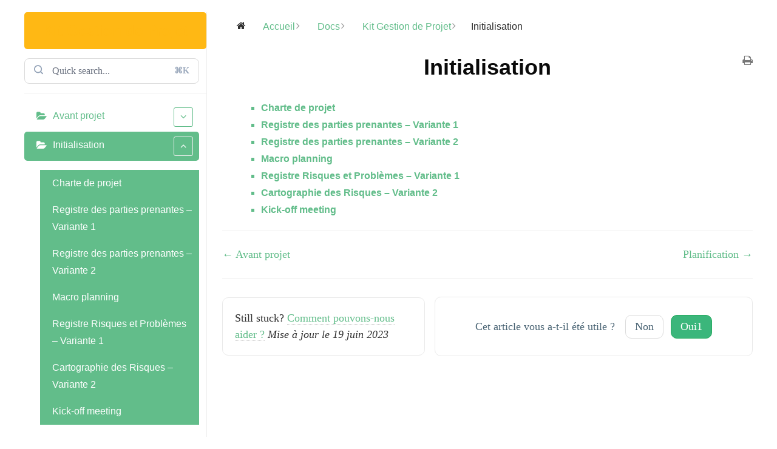

--- FILE ---
content_type: text/html; charset=UTF-8
request_url: https://blog-gestion-de-projet.com/docs/kit-management-projet/initialisation/
body_size: 34365
content:
<!doctype html><html lang="fr-FR" prefix="og: https://ogp.me/ns#" ><head><script data-no-optimize="1" type="485ac94129c2ca86a44a04a7-text/javascript">var litespeed_docref=sessionStorage.getItem("litespeed_docref");litespeed_docref&&(Object.defineProperty(document,"referrer",{get:function(){return litespeed_docref}}),sessionStorage.removeItem("litespeed_docref"));</script> <link rel="profile" href="https://gmpg.org/xfn/11"><meta charset="UTF-8"><meta name="viewport" content="width=device-width, initial-scale=1"><title>Initialisation - Blog Gestion de projet</title><meta name="robots" content="follow, index, max-snippet:-1, max-video-preview:-1, max-image-preview:large"/><link rel="canonical" href="https://blog-gestion-de-projet.com/docs/kit-management-projet/initialisation/" /><meta property="og:locale" content="fr_FR" /><meta property="og:type" content="article" /><meta property="og:title" content="Initialisation - Blog Gestion de projet" /><meta property="og:url" content="https://blog-gestion-de-projet.com/docs/kit-management-projet/initialisation/" /><meta property="og:site_name" content="Blog Gestion de projet" /><meta property="article:publisher" content="https://www.facebook.com/Gestion-de-projets-357298514299706/" /><meta property="og:updated_time" content="2023-06-19T16:53:07+02:00" /><meta name="twitter:card" content="summary_large_image" /><meta name="twitter:title" content="Initialisation - Blog Gestion de projet" /><link rel='dns-prefetch' href='//www.google.com' /><link rel='dns-prefetch' href='//accounts.google.com' /><link rel='dns-prefetch' href='//apis.google.com' /><link rel="alternate" title="oEmbed (JSON)" type="application/json+oembed" href="https://blog-gestion-de-projet.com/wp-json/oembed/1.0/embed?url=https%3A%2F%2Fblog-gestion-de-projet.com%2Fdocs%2Fkit-management-projet%2Finitialisation%2F" /><link rel="alternate" title="oEmbed (XML)" type="text/xml+oembed" href="https://blog-gestion-de-projet.com/wp-json/oembed/1.0/embed?url=https%3A%2F%2Fblog-gestion-de-projet.com%2Fdocs%2Fkit-management-projet%2Finitialisation%2F&#038;format=xml" /><style id='wp-img-auto-sizes-contain-inline-css' type='text/css'>img:is([sizes=auto i],[sizes^="auto," i]){contain-intrinsic-size:3000px 1500px}
/*# sourceURL=wp-img-auto-sizes-contain-inline-css */</style><style id="litespeed-ccss">[class*=' wedocs-icon-']{font-family:"wedocs"!important;speak:none;font-style:normal;font-weight:400;font-variant:normal;text-transform:none;line-height:1;-webkit-font-smoothing:antialiased;-moz-osx-font-smoothing:grayscale}.wedocs-icon-times:before{content:""}.wedocs-icon-home:before{content:""}.wedocs-icon-print:before{content:""}.wedocs-icon-angle-right:before{content:""}.wedocs-single-search-input{position:relative;margin:0 0 15px;border-bottom:1px solid #eee}.wedocs-single-search-input .short-key,.wedocs-single-search-input .search-field,.wedocs-single-search-input .search-submit{border:0;margin:0 0 15px}.wedocs-single-search-input .search-field{width:96%;height:42px;font-size:16px;background:#fff;border-radius:8px;border:1px solid #dbdbdb;padding:10px 22px 10px 45px}.wedocs-single-search-input .search-submit{top:0;left:0;position:absolute;padding:11px 16px;background:0 0}.wedocs-single-search-input .short-key{top:0;right:12px;color:#9caabd;font-size:14px;font-weight:600;padding:10px 16px;position:absolute;background:0 0}body.single.single-docs .content-area{width:100%}.wedocs-single-wrap{width:100%;display:-ms-flex;display:-webkit-flex;display:flex}.wedocs-single-wrap:before,.wedocs-single-wrap:after{content:" ";display:table}.wedocs-single-wrap:after{clear:both}.wedocs-single-wrap .wedocs-sidebar{width:25%}.wedocs-single-wrap .wedocs-sidebar h3.widget-title{font-weight:700;margin:0 0 15px}.wedocs-single-wrap .wedocs-sidebar ul.doc-nav-list{padding:0;list-style:none;margin:0 12px 0 0}.wedocs-single-wrap .wedocs-sidebar ul.doc-nav-list>li>a:before{content:"";margin-right:10px;font-family:"wedocs"}.wedocs-single-wrap .wedocs-sidebar ul.doc-nav-list li.wd-state-closed>a>.wedocs-caret{float:right;line-height:inherit;padding:0 10px;border:1px solid #eee;border-radius:3px;color:#eee}.wedocs-single-wrap .wedocs-sidebar ul.doc-nav-list li.wd-state-closed>a>.wedocs-caret:before{font-family:"wedocs"!important}.wedocs-single-wrap .wedocs-sidebar ul.doc-nav-list li.wd-state-closed>a>.wedocs-caret:before{content:""}.wedocs-single-wrap .wedocs-sidebar ul.doc-nav-list li.wd-state-closed ul.children{display:none}.wedocs-single-wrap .wedocs-sidebar ul.doc-nav-list li a{display:flex;text-decoration:none;padding:8px 10px 8px 20px}.wedocs-single-wrap .wedocs-sidebar ul.doc-nav-list li a .wedocs-caret{margin-left:auto;align-self:center}.wedocs-single-wrap .wedocs-sidebar ul.doc-nav-list li ul.children{list-style:none;margin:15px 0 15px 26px;padding:0;border:none;border-left:1px solid #ddd}.wedocs-single-wrap .wedocs-sidebar ul.doc-nav-list li ul.children a{color:#333;font-weight:400}.wedocs-single-wrap .wedocs-sidebar ul.doc-nav-list>li.current_page_parent>a,.wedocs-single-wrap .wedocs-sidebar ul.doc-nav-list>li.current_page_ancestor>a{background:#3b82f6;color:#fff;border-radius:5px}.wedocs-single-wrap .wedocs-sidebar ul.doc-nav-list>li.current_page_parent>a .wedocs-caret,.wedocs-single-wrap .wedocs-sidebar ul.doc-nav-list>li.current_page_ancestor>a .wedocs-caret{color:#fff}.wedocs-single-wrap .wedocs-sidebar ul.doc-nav-list>li.current_page_parent li.current_page_item>a,.wedocs-single-wrap .wedocs-sidebar ul.doc-nav-list>li.current_page_ancestor li.current_page_item>a{border-left:2px solid #3b82f6;color:#191919;font-weight:700}.wedocs-single-wrap .wedocs-single-content{width:75%;border-left:1px solid #eee;padding-left:25px}.wedocs-single-wrap .wedocs-single-content ol.wedocs-breadcrumb{text-wrap:pretty;margin-bottom:30px;list-style:none;margin-left:0;padding-left:0}.wedocs-single-wrap .wedocs-single-content ol.wedocs-breadcrumb li{display:inline}.wedocs-single-wrap .wedocs-single-content ol.wedocs-breadcrumb li.delimiter{color:#999;margin:0 2px}.wedocs-single-wrap .wedocs-single-content ol.wedocs-breadcrumb a{text-decoration:none}.wedocs-single-wrap .wedocs-single-content article{position:relative}.wedocs-single-wrap .wedocs-single-content article a.wedocs-print-article{position:absolute;right:0;top:0;color:#777}.wedocs-single-wrap .wedocs-single-content article .entry-content{width:100%!important;float:none!important;display:block}.wedocs-single-wrap .wedocs-single-content article footer.entry-footer.wedocs-entry-footer .help-icon,.wedocs-single-wrap .wedocs-single-content article footer.entry-footer.wedocs-entry-footer .wedocs-article-author{display:none}footer.entry-footer.wedocs-entry-footer .help-content .help-panel .help-icon{height:56px;padding:15px;margin-right:16px;background:#f1eaff;border-radius:100%}.wedocs-modal-backdrop{position:fixed;top:0;right:0;bottom:0;left:0;z-index:9985;background-color:#000;opacity:.5;display:none}.wedocs-contact-modal{position:fixed;top:10%;left:50%;z-index:9990;width:560px;margin-left:-280px;background-color:#fff;border-radius:3px;outline:0;display:none}.wedocs-contact-modal .wedocs-modal-close{position:absolute;display:block;z-index:9997;top:0;right:0;text-decoration:none;background:#eee;padding:5px 15px;color:#666;font-size:15px}.wedocs-contact-modal .wedocs-modal-header,.wedocs-contact-modal .wedocs-modal-body{padding:0 50px}.wedocs-contact-modal .wedocs-modal-header{padding:20px 0;text-align:center}.wedocs-contact-modal .wedocs-modal-header h3{margin-top:0;color:#111827;font-weight:800;font-size:2.25em;line-height:1.1111111;margin-bottom:.8888889em}.wedocs-contact-modal .wedocs-modal-body{padding-bottom:40px}.wedocs-contact-modal .wedocs-modal-body .wedocs-form-row{margin-bottom:10px}.wedocs-contact-modal .wedocs-modal-body .wedocs-form-row label{padding-bottom:5px;display:block}.wedocs-contact-modal .wedocs-modal-body .wedocs-form-action{margin-top:10px}.wedocs-contact-modal input[type=text],.wedocs-contact-modal input[type=email],.wedocs-contact-modal textarea{background:#f7f7f7;background-image:-webkit-linear-gradient(rgba(255,255,255,0),rgba(255,255,255,0));border:1px solid #d1d1d1;border-radius:2px;color:#686868;padding:.625em .4375em;width:100%}@media screen and (max-width:768px){.wedocs-single-wrap{display:flex}.wedocs-single-wrap .wedocs-sidebar,.wedocs-single-wrap .wedocs-single-content{width:100%}.wedocs-single-wrap .wedocs-single-content{padding-left:0;border-left:0}}@media screen and (max-width:425px){.wedocs-hide-mobile{display:none}.wedocs-single-wrap{display:block;padding:0 30px}}article{position:relative}html{box-sizing:border-box;font-size:16px;-webkit-text-size-adjust:100%;-ms-text-size-adjust:100%;font-smooth:antialiased;-webkit-font-smoothing:antialiased;-moz-osx-font-smoothing:auto}body{font-family:Arial,sans-serif;color:rgba(10,10,10,.85);font-size:1rem;line-height:1.5}body:not(.defaults){background:#fff;margin:0;padding:0}*,*:before,*:after{box-sizing:inherit}p,li{color:rgba(10,10,10,.85);font-family:Arial,sans-serif;font-size:1rem;line-height:1.75;letter-spacing:normal;font-weight:400}h1,h2,h3{margin:0;padding:0;color:#0a0a0a;font-weight:600;line-height:1.4em;font-family:Arial,sans-serif;letter-spacing:normal}h1{font-size:36px;line-height:1.3em}h2{font-size:28px;line-height:1.4em}h3{font-size:24px;line-height:1.4em}p{margin:0;padding:5px 0 10px}a{background-color:transparent;color:#008fff;line-height:inherit;font-size:inherit;font-weight:inherit;text-decoration:none}a:visited{outline:0}ul,ol{margin-top:10px}ul{list-style:disc}ol{list-style:decimal}ul>li:not(.thrv-styled-list-item),ol>li:not(.thrv-styled-list-item){margin-bottom:0;margin-left:1.5em;overflow:visible!important}article,header,main,nav{display:block}svg:not(:root){overflow:hidden}button,input,textarea{color:inherit;font:inherit;margin:0}button{overflow:visible}button{text-transform:none}button,input[type=submit]{-webkit-appearance:button}button::-moz-focus-inner,input::-moz-focus-inner{border:0;padding:0}input{line-height:normal}input[type=search]::-webkit-search-cancel-button,input[type=search]::-webkit-search-decoration{-webkit-appearance:none}textarea{overflow:auto}i{font-style:italic}button,input[type=submit]{background:#e6e6e6;border:1px solid #e6e6e6;color:rgba(0,0,0,.8);font-size:1rem;line-height:20px;padding:10px 20px}input[type=text],input[type=email],input[type=search],textarea{border:1px solid #ccc;border-radius:3px;padding:10px}textarea{width:100%}@media (max-width:1023px){h3{font-size:22px}h2{font-size:26px}h1{font-size:32px}}@media (max-width:767px){h2{font-size:24px}h1{font-size:28px}}input[type=search]{border:1px solid rgba(0,0,0,.25);border-left:0;border-radius:0;border-right:0;box-sizing:border-box;-webkit-appearance:textfield}ul>li span,ol>li span{line-height:inherit}:root{--tcb-color-0:#62bd8a;--tcb-color-0-h:146;--tcb-color-0-s:40%;--tcb-color-0-l:56%;--tcb-color-0-a:1;--tcb-color-1:#ffb814;--tcb-color-1-h:41;--tcb-color-1-s:100%;--tcb-color-1-l:53%;--tcb-color-1-a:1;--tcb-color-2:#6fae0d;--tcb-color-2-h:83;--tcb-color-2-s:86%;--tcb-color-2-l:36%;--tcb-color-2-a:1;--tcb-color-3:#000;--tcb-color-3-h:0;--tcb-color-3-s:0%;--tcb-color-3-l:0%;--tcb-color-3-a:1;--tcb-color-4:#0c1115;--tcb-color-4-h:206;--tcb-color-4-s:27%;--tcb-color-4-l:6%;--tcb-color-4-a:1;--tcb-color-5:#ffb814;--tcb-color-5-h:41;--tcb-color-5-s:100%;--tcb-color-5-l:53%;--tcb-color-5-a:1;--tcb-color-6:#ffb814;--tcb-color-6-h:41;--tcb-color-6-s:100%;--tcb-color-6-l:53%;--tcb-color-6-a:1;--tcb-color-7:#62bd8a;--tcb-color-7-h:146;--tcb-color-7-s:40%;--tcb-color-7-l:56%;--tcb-color-7-a:1;--tcb-color-8:#2f8be7;--tcb-color-8-h:210;--tcb-color-8-s:79%;--tcb-color-8-l:54%;--tcb-color-8-a:1;--tcb-color-9:rgba(252,252,248,.5);--tcb-color-9-h:60;--tcb-color-9-s:40%;--tcb-color-9-l:98%;--tcb-color-9-a:.5;--tcb-background-author-image:url(https://blog-gestion-de-projet.com/wp-content/uploads/2023/05/lamyae-Joti.jpg);--tcb-background-user-image:url();--tcb-background-featured-image-thumbnail:url(https://blog-gestion-de-projet.com/wp-content/plugins/thrive-visual-editor/editor/css/images/featured_image.png);--tcb-skin-color-0:hsla(var(--tcb-theme-main-master-h,210),var(--tcb-theme-main-master-s,79%),var(--tcb-theme-main-master-l,54%),var(--tcb-theme-main-master-a,1));--tcb-skin-color-0-h:var(--tcb-theme-main-master-h,210);--tcb-skin-color-0-s:var(--tcb-theme-main-master-s,79%);--tcb-skin-color-0-l:var(--tcb-theme-main-master-l,54%);--tcb-skin-color-0-a:var(--tcb-theme-main-master-a,1);--tcb-skin-color-1:hsla(calc(var(--tcb-theme-main-master-h,210) - 0),79%,54%,1);--tcb-skin-color-1-h:calc(var(--tcb-theme-main-master-h,210) - 0);--tcb-skin-color-1-s:79%;--tcb-skin-color-1-l:54%;--tcb-skin-color-1-a:1;--tcb-skin-color-3:hsla(calc(var(--tcb-theme-main-master-h,210) + 30),85%,13%,1);--tcb-skin-color-3-h:calc(var(--tcb-theme-main-master-h,210) + 30);--tcb-skin-color-3-s:85%;--tcb-skin-color-3-l:13%;--tcb-skin-color-3-a:1;--tcb-skin-color-8:hsla(calc(var(--tcb-theme-main-master-h,210) - 0),79%,54%,1);--tcb-skin-color-8-h:calc(var(--tcb-theme-main-master-h,210) - 0);--tcb-skin-color-8-s:79%;--tcb-skin-color-8-l:54%;--tcb-skin-color-8-a:1;--tcb-skin-color-9:hsla(calc(var(--tcb-theme-main-master-h,210) - 3),56%,96%,1);--tcb-skin-color-9-h:calc(var(--tcb-theme-main-master-h,210) - 3);--tcb-skin-color-9-s:56%;--tcb-skin-color-9-l:96%;--tcb-skin-color-9-a:1;--tcb-skin-color-10:hsla(calc(var(--tcb-theme-main-master-h,210) - 21),100%,81%,1);--tcb-skin-color-10-h:calc(var(--tcb-theme-main-master-h,210) - 21);--tcb-skin-color-10-s:100%;--tcb-skin-color-10-l:81%;--tcb-skin-color-10-a:1;--tcb-skin-color-13:hsla(calc(var(--tcb-theme-main-master-h,210) - 0),79%,36%,1);--tcb-skin-color-13-h:calc(var(--tcb-theme-main-master-h,210) - 0);--tcb-skin-color-13-s:79%;--tcb-skin-color-13-l:36%;--tcb-skin-color-13-a:1;--tcb-skin-color-16:#5a5d60;--tcb-skin-color-16-h:210;--tcb-skin-color-16-s:3%;--tcb-skin-color-16-l:36%;--tcb-skin-color-16-a:1;--tcb-skin-color-18:rgba(47,139,231,.8);--tcb-skin-color-18-h:210;--tcb-skin-color-18-s:79%;--tcb-skin-color-18-l:54%;--tcb-skin-color-18-a:.8;--tcb-skin-color-19:rgba(240,246,251,.85);--tcb-skin-color-19-h:207;--tcb-skin-color-19-s:57%;--tcb-skin-color-19-l:96%;--tcb-skin-color-19-a:.85;--tcb-skin-color-20:rgba(240,246,251,.9);--tcb-skin-color-20-h:207;--tcb-skin-color-20-s:57%;--tcb-skin-color-20-l:96%;--tcb-skin-color-20-a:.9;--tcb-skin-color-2:#f8f8f8;--tcb-skin-color-2-h:0;--tcb-skin-color-2-s:0%;--tcb-skin-color-2-l:97%;--tcb-skin-color-2-a:1;--tcb-skin-color-4:#0c1115;--tcb-skin-color-4-h:206;--tcb-skin-color-4-s:27%;--tcb-skin-color-4-l:6%;--tcb-skin-color-4-a:1;--tcb-skin-color-5:#6a6b6c;--tcb-skin-color-5-h:210;--tcb-skin-color-5-s:0%;--tcb-skin-color-5-l:41%;--tcb-skin-color-5-a:1;--tcb-skin-color-14:#e6e6e6;--tcb-skin-color-14-h:0;--tcb-skin-color-14-s:0%;--tcb-skin-color-14-l:90%;--tcb-skin-color-14-a:1;--tcb-skin-color-21:rgba(255,255,255,0);--tcb-skin-color-21-h:0;--tcb-skin-color-21-s:0%;--tcb-skin-color-21-l:100%;--tcb-skin-color-21-a:0;--tcb-skin-color-22:#fff;--tcb-skin-color-22-h:0;--tcb-skin-color-22-s:0%;--tcb-skin-color-22-l:100%;--tcb-skin-color-22-a:1;--tcb-main-master-h:146.08;--tcb-main-master-s:41%;--tcb-main-master-l:56%;--tcb-main-master-a:1;--tcb-theme-main-master-h:146.08;--tcb-theme-main-master-s:41%;--tcb-theme-main-master-l:56%;--tcb-theme-main-master-a:1}.entry-content h2{font-size:24px}#main{margin:20px 40px}#main h1{text-align:center}#main .entry-content a{color:#62bd8a;font-weight:700}#main .entry-content ul li{list-style-type:square}#main .wp-block-rank-math-toc-block ul li{list-style-type:decimal;color:#62bd8a}#main ul li a,#main ol li a{color:#62bd8a}#main header{padding-bottom:20px}#main ul li.page_item_has_children.current_page_ancestor.current_page_parent.wd-state-closed a{background-color:#62bd8a;color:#fff}.wedocs-single-wrap .wedocs-sidebar ul.doc-nav-list li.current_page_ancestor li.current_page_item a{border-left:4px solid #ffb814}.wedocs-single-wrap .wedocs-sidebar ul.doc-nav-list li ul.children{border:none}.wedocs-sidebar .widget-title{color:#ffb814}@media only screen and (max-width:768px){#main .wedocs-single-content .wedocs-breadcrumb{display:none}}@media only screen and (max-width:480px){#main #rank-math-toc{width:100%!important}}#main #rank-math-toc{background:#f0f0f0;width:70%;margin:0 auto;padding-top:20px;padding-bottom:2px;margin-bottom:10px;border-radius:30px}#main #rank-math-toc h2{text-align:center;background-color:#fff;border:1px solid #f5f5f5;border-radius:10px;padding:8px 0}#main .wedocs-single-wrap .wedocs-sidebar ul li{margin-left:0!important}#main #rank-math-toc nav ul{padding-right:15px}.wedocs-sidebar .widget-title{background-color:#ffb814;text-align:center;padding:14px!important;color:#000;border-radius:5px}.wedocs-sidebar a{text-decoration:none!important}.entry-content{text-align:justify}@media screen and (max-width:425px){.wedocs-hide-mobile{display:block!important}}.wedocs-single-wrap .wedocs-sidebar ul.doc-nav-list>li.current_page_ancestor>a{background:#62bd8a!important;color:#fff!important}.wedocs-single-wrap .wedocs-sidebar ul.doc-nav-list li.wd-state-closed>a>.wedocs-caret{border:1px solid #62bd8a!important;color:#62bd8a!important}@media (min-width:300px){body{font-family:"Palatino Linotype","Book Antiqua",Palatino,serif;--tcb-typography-font-family:Palatino Linotype,Book Antiqua,Palatino,serif;font-weight:var(--g-regular-weight,normal);font-size:18px;--tcb-typography-font-size:18px}}@media (min-width:300px){body{padding-bottom:0}}</style><script src="/cdn-cgi/scripts/7d0fa10a/cloudflare-static/rocket-loader.min.js" data-cf-settings="485ac94129c2ca86a44a04a7-|49"></script><link rel="preload" data-asynced="1" data-optimized="2" as="style" onload="this.onload=null;this.rel='stylesheet'" href="https://blog-gestion-de-projet.com/wp-content/litespeed/ucss/7b628f0dbdd1ea19613b09671a754e31.css?ver=7c06d" /><script data-optimized="1" type="litespeed/javascript" data-src="https://blog-gestion-de-projet.com/wp-content/plugins/litespeed-cache/assets/js/css_async.min.js"></script> <style id='global-styles-inline-css' type='text/css'>:root{--wp--preset--aspect-ratio--square: 1;--wp--preset--aspect-ratio--4-3: 4/3;--wp--preset--aspect-ratio--3-4: 3/4;--wp--preset--aspect-ratio--3-2: 3/2;--wp--preset--aspect-ratio--2-3: 2/3;--wp--preset--aspect-ratio--16-9: 16/9;--wp--preset--aspect-ratio--9-16: 9/16;--wp--preset--color--black: #000000;--wp--preset--color--cyan-bluish-gray: #abb8c3;--wp--preset--color--white: #ffffff;--wp--preset--color--pale-pink: #f78da7;--wp--preset--color--vivid-red: #cf2e2e;--wp--preset--color--luminous-vivid-orange: #ff6900;--wp--preset--color--luminous-vivid-amber: #fcb900;--wp--preset--color--light-green-cyan: #7bdcb5;--wp--preset--color--vivid-green-cyan: #00d084;--wp--preset--color--pale-cyan-blue: #8ed1fc;--wp--preset--color--vivid-cyan-blue: #0693e3;--wp--preset--color--vivid-purple: #9b51e0;--wp--preset--gradient--vivid-cyan-blue-to-vivid-purple: linear-gradient(135deg,rgb(6,147,227) 0%,rgb(155,81,224) 100%);--wp--preset--gradient--light-green-cyan-to-vivid-green-cyan: linear-gradient(135deg,rgb(122,220,180) 0%,rgb(0,208,130) 100%);--wp--preset--gradient--luminous-vivid-amber-to-luminous-vivid-orange: linear-gradient(135deg,rgb(252,185,0) 0%,rgb(255,105,0) 100%);--wp--preset--gradient--luminous-vivid-orange-to-vivid-red: linear-gradient(135deg,rgb(255,105,0) 0%,rgb(207,46,46) 100%);--wp--preset--gradient--very-light-gray-to-cyan-bluish-gray: linear-gradient(135deg,rgb(238,238,238) 0%,rgb(169,184,195) 100%);--wp--preset--gradient--cool-to-warm-spectrum: linear-gradient(135deg,rgb(74,234,220) 0%,rgb(151,120,209) 20%,rgb(207,42,186) 40%,rgb(238,44,130) 60%,rgb(251,105,98) 80%,rgb(254,248,76) 100%);--wp--preset--gradient--blush-light-purple: linear-gradient(135deg,rgb(255,206,236) 0%,rgb(152,150,240) 100%);--wp--preset--gradient--blush-bordeaux: linear-gradient(135deg,rgb(254,205,165) 0%,rgb(254,45,45) 50%,rgb(107,0,62) 100%);--wp--preset--gradient--luminous-dusk: linear-gradient(135deg,rgb(255,203,112) 0%,rgb(199,81,192) 50%,rgb(65,88,208) 100%);--wp--preset--gradient--pale-ocean: linear-gradient(135deg,rgb(255,245,203) 0%,rgb(182,227,212) 50%,rgb(51,167,181) 100%);--wp--preset--gradient--electric-grass: linear-gradient(135deg,rgb(202,248,128) 0%,rgb(113,206,126) 100%);--wp--preset--gradient--midnight: linear-gradient(135deg,rgb(2,3,129) 0%,rgb(40,116,252) 100%);--wp--preset--font-size--small: 13px;--wp--preset--font-size--medium: 20px;--wp--preset--font-size--large: 36px;--wp--preset--font-size--x-large: 42px;--wp--preset--spacing--20: 0.44rem;--wp--preset--spacing--30: 0.67rem;--wp--preset--spacing--40: 1rem;--wp--preset--spacing--50: 1.5rem;--wp--preset--spacing--60: 2.25rem;--wp--preset--spacing--70: 3.38rem;--wp--preset--spacing--80: 5.06rem;--wp--preset--shadow--natural: 6px 6px 9px rgba(0, 0, 0, 0.2);--wp--preset--shadow--deep: 12px 12px 50px rgba(0, 0, 0, 0.4);--wp--preset--shadow--sharp: 6px 6px 0px rgba(0, 0, 0, 0.2);--wp--preset--shadow--outlined: 6px 6px 0px -3px rgb(255, 255, 255), 6px 6px rgb(0, 0, 0);--wp--preset--shadow--crisp: 6px 6px 0px rgb(0, 0, 0);}:where(.is-layout-flex){gap: 0.5em;}:where(.is-layout-grid){gap: 0.5em;}body .is-layout-flex{display: flex;}.is-layout-flex{flex-wrap: wrap;align-items: center;}.is-layout-flex > :is(*, div){margin: 0;}body .is-layout-grid{display: grid;}.is-layout-grid > :is(*, div){margin: 0;}:where(.wp-block-columns.is-layout-flex){gap: 2em;}:where(.wp-block-columns.is-layout-grid){gap: 2em;}:where(.wp-block-post-template.is-layout-flex){gap: 1.25em;}:where(.wp-block-post-template.is-layout-grid){gap: 1.25em;}.has-black-color{color: var(--wp--preset--color--black) !important;}.has-cyan-bluish-gray-color{color: var(--wp--preset--color--cyan-bluish-gray) !important;}.has-white-color{color: var(--wp--preset--color--white) !important;}.has-pale-pink-color{color: var(--wp--preset--color--pale-pink) !important;}.has-vivid-red-color{color: var(--wp--preset--color--vivid-red) !important;}.has-luminous-vivid-orange-color{color: var(--wp--preset--color--luminous-vivid-orange) !important;}.has-luminous-vivid-amber-color{color: var(--wp--preset--color--luminous-vivid-amber) !important;}.has-light-green-cyan-color{color: var(--wp--preset--color--light-green-cyan) !important;}.has-vivid-green-cyan-color{color: var(--wp--preset--color--vivid-green-cyan) !important;}.has-pale-cyan-blue-color{color: var(--wp--preset--color--pale-cyan-blue) !important;}.has-vivid-cyan-blue-color{color: var(--wp--preset--color--vivid-cyan-blue) !important;}.has-vivid-purple-color{color: var(--wp--preset--color--vivid-purple) !important;}.has-black-background-color{background-color: var(--wp--preset--color--black) !important;}.has-cyan-bluish-gray-background-color{background-color: var(--wp--preset--color--cyan-bluish-gray) !important;}.has-white-background-color{background-color: var(--wp--preset--color--white) !important;}.has-pale-pink-background-color{background-color: var(--wp--preset--color--pale-pink) !important;}.has-vivid-red-background-color{background-color: var(--wp--preset--color--vivid-red) !important;}.has-luminous-vivid-orange-background-color{background-color: var(--wp--preset--color--luminous-vivid-orange) !important;}.has-luminous-vivid-amber-background-color{background-color: var(--wp--preset--color--luminous-vivid-amber) !important;}.has-light-green-cyan-background-color{background-color: var(--wp--preset--color--light-green-cyan) !important;}.has-vivid-green-cyan-background-color{background-color: var(--wp--preset--color--vivid-green-cyan) !important;}.has-pale-cyan-blue-background-color{background-color: var(--wp--preset--color--pale-cyan-blue) !important;}.has-vivid-cyan-blue-background-color{background-color: var(--wp--preset--color--vivid-cyan-blue) !important;}.has-vivid-purple-background-color{background-color: var(--wp--preset--color--vivid-purple) !important;}.has-black-border-color{border-color: var(--wp--preset--color--black) !important;}.has-cyan-bluish-gray-border-color{border-color: var(--wp--preset--color--cyan-bluish-gray) !important;}.has-white-border-color{border-color: var(--wp--preset--color--white) !important;}.has-pale-pink-border-color{border-color: var(--wp--preset--color--pale-pink) !important;}.has-vivid-red-border-color{border-color: var(--wp--preset--color--vivid-red) !important;}.has-luminous-vivid-orange-border-color{border-color: var(--wp--preset--color--luminous-vivid-orange) !important;}.has-luminous-vivid-amber-border-color{border-color: var(--wp--preset--color--luminous-vivid-amber) !important;}.has-light-green-cyan-border-color{border-color: var(--wp--preset--color--light-green-cyan) !important;}.has-vivid-green-cyan-border-color{border-color: var(--wp--preset--color--vivid-green-cyan) !important;}.has-pale-cyan-blue-border-color{border-color: var(--wp--preset--color--pale-cyan-blue) !important;}.has-vivid-cyan-blue-border-color{border-color: var(--wp--preset--color--vivid-cyan-blue) !important;}.has-vivid-purple-border-color{border-color: var(--wp--preset--color--vivid-purple) !important;}.has-vivid-cyan-blue-to-vivid-purple-gradient-background{background: var(--wp--preset--gradient--vivid-cyan-blue-to-vivid-purple) !important;}.has-light-green-cyan-to-vivid-green-cyan-gradient-background{background: var(--wp--preset--gradient--light-green-cyan-to-vivid-green-cyan) !important;}.has-luminous-vivid-amber-to-luminous-vivid-orange-gradient-background{background: var(--wp--preset--gradient--luminous-vivid-amber-to-luminous-vivid-orange) !important;}.has-luminous-vivid-orange-to-vivid-red-gradient-background{background: var(--wp--preset--gradient--luminous-vivid-orange-to-vivid-red) !important;}.has-very-light-gray-to-cyan-bluish-gray-gradient-background{background: var(--wp--preset--gradient--very-light-gray-to-cyan-bluish-gray) !important;}.has-cool-to-warm-spectrum-gradient-background{background: var(--wp--preset--gradient--cool-to-warm-spectrum) !important;}.has-blush-light-purple-gradient-background{background: var(--wp--preset--gradient--blush-light-purple) !important;}.has-blush-bordeaux-gradient-background{background: var(--wp--preset--gradient--blush-bordeaux) !important;}.has-luminous-dusk-gradient-background{background: var(--wp--preset--gradient--luminous-dusk) !important;}.has-pale-ocean-gradient-background{background: var(--wp--preset--gradient--pale-ocean) !important;}.has-electric-grass-gradient-background{background: var(--wp--preset--gradient--electric-grass) !important;}.has-midnight-gradient-background{background: var(--wp--preset--gradient--midnight) !important;}.has-small-font-size{font-size: var(--wp--preset--font-size--small) !important;}.has-medium-font-size{font-size: var(--wp--preset--font-size--medium) !important;}.has-large-font-size{font-size: var(--wp--preset--font-size--large) !important;}.has-x-large-font-size{font-size: var(--wp--preset--font-size--x-large) !important;}
/*# sourceURL=global-styles-inline-css */</style><style id='classic-theme-styles-inline-css' type='text/css'>/*! This file is auto-generated */
.wp-block-button__link{color:#fff;background-color:#32373c;border-radius:9999px;box-shadow:none;text-decoration:none;padding:calc(.667em + 2px) calc(1.333em + 2px);font-size:1.125em}.wp-block-file__button{background:#32373c;color:#fff;text-decoration:none}
/*# sourceURL=/wp-includes/css/classic-themes.min.css */</style> <script type="litespeed/javascript" data-src="https://blog-gestion-de-projet.com/wp-includes/js/jquery/jquery.min.js" id="jquery-core-js"></script> <script id="tho-header-js-js-extra" type="litespeed/javascript">var THO_Head={"variations":[],"post_id":"48897","element_tag":"thrive_headline","woo_tag":"tho_woo"}</script> <script type="litespeed/javascript" data-src="https://blog-gestion-de-projet.com/wp-content/plugins/thrive-headline-optimizer/frontend/js/header.min.js" id="tho-header-js-js"></script> <script id="wp-i18n-js-after" type="litespeed/javascript">wp.i18n.setLocaleData({'text direction\u0004ltr':['ltr']})</script> <script id="wp-a11y-js-translations" type="litespeed/javascript">(function(domain,translations){var localeData=translations.locale_data[domain]||translations.locale_data.messages;localeData[""].domain=domain;wp.i18n.setLocaleData(localeData,domain)})("default",{"translation-revision-date":"2025-12-10 11:15:06+0000","generator":"GlotPress\/4.0.3","domain":"messages","locale_data":{"messages":{"":{"domain":"messages","plural-forms":"nplurals=2; plural=n > 1;","lang":"fr"},"Notifications":["Notifications"]}},"comment":{"reference":"wp-includes\/js\/dist\/a11y.js"}})</script> <script id="tve_frontend-js-extra" type="litespeed/javascript">var tve_frontend_options={"ajaxurl":"https://blog-gestion-de-projet.com/wp-admin/admin-ajax.php","is_editor_page":"","page_events":"","is_single":"1","social_fb_app_id":"","dash_url":"https://blog-gestion-de-projet.com/wp-content/themes/thrive-theme/thrive-dashboard","queried_object":{"ID":48897,"post_author":"1342"},"query_vars":{"page":"","docs":"kit-management-projet/initialisation","post_type":"docs","name":"kit-management-projet/initialisation","certificate_u":""},"$_POST":[],"translations":{"Copy":"Copy","empty_username":"ERROR: The username field is empty.","empty_password":"ERROR: The password field is empty.","empty_login":"ERROR: Enter a username or email address.","min_chars":"At least %s characters are needed","no_headings":"No headings found","registration_err":{"required_field":"\u003Cstrong\u003EError\u003C/strong\u003E: This field is required","required_email":"\u003Cstrong\u003EError\u003C/strong\u003E: Please type your email address","invalid_email":"\u003Cstrong\u003EError\u003C/strong\u003E: The email address isn&#8217;t correct","passwordmismatch":"\u003Cstrong\u003EError\u003C/strong\u003E: Password mismatch"}},"routes":{"posts":"https://blog-gestion-de-projet.com/wp-json/tcb/v1/posts","video_reporting":"https://blog-gestion-de-projet.com/wp-json/tcb/v1/video-reporting","courses":"https://blog-gestion-de-projet.com/wp-json/tva/v1/course_list_element","certificate_search":"https://blog-gestion-de-projet.com/wp-json/tva/v1/certificate/search","assessments":"https://blog-gestion-de-projet.com/wp-json/tva/v1/user/assessment","testimonials":"https://blog-gestion-de-projet.com/wp-json/tcb/v1/testimonials"},"nonce":"f668a44328","allow_video_src":"","google_client_id":null,"google_api_key":null,"facebook_app_id":null,"lead_generation_custom_tag_apis":["activecampaign","aweber","convertkit","drip","klicktipp","mailchimp","sendlane","zapier"],"post_request_data":[],"user_profile_nonce":"5206481a7a","ip":"3.15.215.50","current_user":[],"post_id":"48897","post_title":"Initialisation","post_type":"docs","post_url":"https://blog-gestion-de-projet.com/docs/kit-management-projet/initialisation/","is_lp":"","conditional_display":{"is_tooltip_dismissed":!1}}</script> <script type="litespeed/javascript" data-src="https://blog-gestion-de-projet.com/wp-content/plugins/thrive-visual-editor/editor/js/dist/modules/general.min.js" id="tve_frontend-js"></script> <script type="litespeed/javascript" data-src="https://www.google.com/recaptcha/api.js?render=6Lc7D9UUAAAAAH1g7qBq_cleyGfSfkXSvqsfdW0b&amp;ver=10.8.5" id="tve-dash-recaptcha-js"></script> <script type="litespeed/javascript" data-src="https://blog-gestion-de-projet.com/wp-content/plugins/thrive-visual-editor/editor/js/dist/modules/post-list.min.js" id="tve_frontend_post-list-js"></script> <script id="theme-frontend-js-extra" type="litespeed/javascript">var thrive_front_localize={"comments_form":{"error_defaults":{"email":"Email address invalid","url":"Website address invalid","required":"Required field missing"}},"routes":{"posts":"https://blog-gestion-de-projet.com/wp-json/tcb/v1/posts","frontend":"https://blog-gestion-de-projet.com/wp-json/ttb/v1/frontend"},"tar_post_url":"?tve=true&action=architect&from_theme=1","is_editor":"","ID":"9499","template_url":"?tve=true&action=architect&from_tar=48897","pagination_url":{"template":"https://blog-gestion-de-projet.com/docs/kit-management-projet/initialisation/page/[thrive_page_number]/","base":"https://blog-gestion-de-projet.com/docs/kit-management-projet/initialisation/"},"sidebar_visibility":[],"is_singular":"1","is_user_logged_in":""}</script> <script type="litespeed/javascript" data-src="https://blog-gestion-de-projet.com/wp-content/themes/thrive-theme/inc/assets/dist/frontend.min.js" id="theme-frontend-js"></script> <script type="litespeed/javascript" data-src="https://blog-gestion-de-projet.com/wp-content/plugins/thrive-comments/assets/js/libs-frontend.min.js" id="libs-frontend-js"></script> <script type="litespeed/javascript" data-src="https://blog-gestion-de-projet.com/wp-content/plugins/thrive-ovation/tcb-bridge/frontend/js/display-testimonials-tcb.min.js" id="display-testimonials-tcb-js"></script> <link rel="https://api.w.org/" href="https://blog-gestion-de-projet.com/wp-json/" /><link rel="alternate" title="JSON" type="application/json" href="https://blog-gestion-de-projet.com/wp-json/wp/v2/docs/48897" /><link rel="EditURI" type="application/rsd+xml" title="RSD" href="https://blog-gestion-de-projet.com/xmlrpc.php?rsd" /><link rel='shortlink' href='https://blog-gestion-de-projet.com/?p=48897' /><style>/* for unique landing page accent color values,  put any new css added here inside tcb-bridge/js/editor */

    /* accent color */
    #thrive-comments .tcm-color-ac,
    #thrive-comments .tcm-color-ac span {
        color: #62bd8a;
    }

    /* accent color background */
    #thrive-comments .tcm-background-color-ac,
    #thrive-comments .tcm-background-color-ac-h:hover span,
    #thrive-comments .tcm-background-color-ac-active:active {
        background-color: #62bd8a    }

    /* accent color border */
    #thrive-comments .tcm-border-color-ac {
        border-color: #62bd8a;
        outline: none;
    }

    #thrive-comments .tcm-border-color-ac-h:hover {
        border-color: #62bd8a;
    }

    #thrive-comments .tcm-border-bottom-color-ac {
        border-bottom-color: #62bd8a;
    }

    /* accent color fill*/
    #thrive-comments .tcm-svg-fill-ac {
        fill: #62bd8a;
    }

    /* accent color for general elements */

    /* inputs */
    #thrive-comments textarea:focus,
    #thrive-comments input:focus {
        border-color: #62bd8a;
        box-shadow: inset 0 0 3px#62bd8a;
    }

    /* links */
    #thrive-comments a {
        color: #62bd8a;
    }

    /*
	* buttons and login links
	* using id to override the default css border-bottom
	*/
    #thrive-comments button,
    #thrive-comments #tcm-login-up,
    #thrive-comments #tcm-login-down {
        color: #62bd8a;
        border-color: #62bd8a;
    }

    /* general buttons hover and active functionality */
    #thrive-comments button:hover,
    #thrive-comments button:focus,
    #thrive-comments button:active {
        background-color: #62bd8a    }</style><style type="text/css" id="tve_global_variables">:root{--tcb-color-0:rgb(98, 189, 138);--tcb-color-0-h:146;--tcb-color-0-s:40%;--tcb-color-0-l:56%;--tcb-color-0-a:1;--tcb-color-1:rgb(255, 184, 20);--tcb-color-1-h:41;--tcb-color-1-s:100%;--tcb-color-1-l:53%;--tcb-color-1-a:1;--tcb-color-2:rgb(111, 174, 13);--tcb-color-2-h:83;--tcb-color-2-s:86%;--tcb-color-2-l:36%;--tcb-color-2-a:1;--tcb-color-3:rgb(0, 0, 0);--tcb-color-3-h:0;--tcb-color-3-s:0%;--tcb-color-3-l:0%;--tcb-color-3-a:1;--tcb-color-4:rgb(12, 17, 21);--tcb-color-4-h:206;--tcb-color-4-s:27%;--tcb-color-4-l:6%;--tcb-color-4-a:1;--tcb-color-5:rgb(255, 184, 20);--tcb-color-5-h:41;--tcb-color-5-s:100%;--tcb-color-5-l:53%;--tcb-color-5-a:1;--tcb-color-6:rgb(255, 184, 20);--tcb-color-6-h:41;--tcb-color-6-s:100%;--tcb-color-6-l:53%;--tcb-color-6-a:1;--tcb-color-7:rgb(98, 189, 138);--tcb-color-7-h:146;--tcb-color-7-s:40%;--tcb-color-7-l:56%;--tcb-color-7-a:1;--tcb-color-8:rgb(47, 139, 231);--tcb-color-8-h:210;--tcb-color-8-s:79%;--tcb-color-8-l:54%;--tcb-color-8-a:1;--tcb-color-9:rgba(252, 252, 248, 0.5);--tcb-color-9-h:60;--tcb-color-9-s:40%;--tcb-color-9-l:98%;--tcb-color-9-a:0.5;--tcb-color-10:rgb(255, 20, 20);--tcb-color-10-h:0;--tcb-color-10-s:100%;--tcb-color-10-l:53%;--tcb-color-10-a:1;--tcb-color-11:rgb(12, 17, 21);--tcb-color-11-h:206;--tcb-color-11-s:27%;--tcb-color-11-l:6%;--tcb-color-11-a:1;--tcb-color-12:rgb(87, 134, 255);--tcb-color-12-h:223;--tcb-color-12-s:100%;--tcb-color-12-l:67%;--tcb-color-12-a:1;--tcb-color-13:rgb(255, 189, 89);--tcb-color-13-h:36;--tcb-color-13-s:100%;--tcb-color-13-l:67%;--tcb-color-13-a:1;--tcb-color-14:rgb(126, 217, 87);--tcb-color-14-h:102;--tcb-color-14-s:63%;--tcb-color-14-l:59%;--tcb-color-14-a:1;--tcb-color-15:rgb(0, 191, 99);--tcb-color-15-h:151;--tcb-color-15-s:100%;--tcb-color-15-l:37%;--tcb-color-15-a:1;--tcb-background-author-image:url(https://blog-gestion-de-projet.com/wp-content/uploads/2023/05/lamyae-Joti.jpg.webp);--tcb-background-user-image:url();--tcb-background-featured-image-thumbnail:url(https://blog-gestion-de-projet.com/wp-content/plugins/thrive-visual-editor/editor/css/images/featured_image.png);--tcb-skin-color-0:hsla(var(--tcb-theme-main-master-h,210), var(--tcb-theme-main-master-s,79%), var(--tcb-theme-main-master-l,54%), var(--tcb-theme-main-master-a,1));--tcb-skin-color-0-h:var(--tcb-theme-main-master-h,210);--tcb-skin-color-0-s:var(--tcb-theme-main-master-s,79%);--tcb-skin-color-0-l:var(--tcb-theme-main-master-l,54%);--tcb-skin-color-0-a:var(--tcb-theme-main-master-a,1);--tcb-skin-color-1:hsla(calc(var(--tcb-theme-main-master-h,210) - 0 ), 79%, 54%, 1);--tcb-skin-color-1-h:calc(var(--tcb-theme-main-master-h,210) - 0 );--tcb-skin-color-1-s:79%;--tcb-skin-color-1-l:54%;--tcb-skin-color-1-a:1;--tcb-skin-color-3:hsla(calc(var(--tcb-theme-main-master-h,210) + 30 ), 85%, 13%, 1);--tcb-skin-color-3-h:calc(var(--tcb-theme-main-master-h,210) + 30 );--tcb-skin-color-3-s:85%;--tcb-skin-color-3-l:13%;--tcb-skin-color-3-a:1;--tcb-skin-color-8:hsla(calc(var(--tcb-theme-main-master-h,210) - 0 ), 79%, 54%, 1);--tcb-skin-color-8-h:calc(var(--tcb-theme-main-master-h,210) - 0 );--tcb-skin-color-8-s:79%;--tcb-skin-color-8-l:54%;--tcb-skin-color-8-a:1;--tcb-skin-color-9:hsla(calc(var(--tcb-theme-main-master-h,210) - 3 ), 56%, 96%, 1);--tcb-skin-color-9-h:calc(var(--tcb-theme-main-master-h,210) - 3 );--tcb-skin-color-9-s:56%;--tcb-skin-color-9-l:96%;--tcb-skin-color-9-a:1;--tcb-skin-color-10:hsla(calc(var(--tcb-theme-main-master-h,210) - 21 ), 100%, 81%, 1);--tcb-skin-color-10-h:calc(var(--tcb-theme-main-master-h,210) - 21 );--tcb-skin-color-10-s:100%;--tcb-skin-color-10-l:81%;--tcb-skin-color-10-a:1;--tcb-skin-color-13:hsla(calc(var(--tcb-theme-main-master-h,210) - 0 ), 79%, 36%, 1);--tcb-skin-color-13-h:calc(var(--tcb-theme-main-master-h,210) - 0 );--tcb-skin-color-13-s:79%;--tcb-skin-color-13-l:36%;--tcb-skin-color-13-a:1;--tcb-skin-color-16:rgb(90, 93, 96);--tcb-skin-color-16-h:210;--tcb-skin-color-16-s:3%;--tcb-skin-color-16-l:36%;--tcb-skin-color-16-a:1;--tcb-skin-color-18:rgba(47, 139, 231, 0.8);--tcb-skin-color-18-h:210;--tcb-skin-color-18-s:79%;--tcb-skin-color-18-l:54%;--tcb-skin-color-18-a:0.8;--tcb-skin-color-19:rgba(240, 246, 251, 0.85);--tcb-skin-color-19-h:207;--tcb-skin-color-19-s:57%;--tcb-skin-color-19-l:96%;--tcb-skin-color-19-a:0.85;--tcb-skin-color-20:rgba(240, 246, 251, 0.9);--tcb-skin-color-20-h:207;--tcb-skin-color-20-s:57%;--tcb-skin-color-20-l:96%;--tcb-skin-color-20-a:0.9;--tcb-skin-color-2:rgb(248, 248, 248);--tcb-skin-color-2-h:0;--tcb-skin-color-2-s:0%;--tcb-skin-color-2-l:97%;--tcb-skin-color-2-a:1;--tcb-skin-color-4:rgb(12, 17, 21);--tcb-skin-color-4-h:206;--tcb-skin-color-4-s:27%;--tcb-skin-color-4-l:6%;--tcb-skin-color-4-a:1;--tcb-skin-color-5:rgb(106, 107, 108);--tcb-skin-color-5-h:210;--tcb-skin-color-5-s:0%;--tcb-skin-color-5-l:41%;--tcb-skin-color-5-a:1;--tcb-skin-color-14:rgb(230, 230, 230);--tcb-skin-color-14-h:0;--tcb-skin-color-14-s:0%;--tcb-skin-color-14-l:90%;--tcb-skin-color-14-a:1;--tcb-skin-color-21:rgba(255, 255, 255, 0);--tcb-skin-color-21-h:0;--tcb-skin-color-21-s:0%;--tcb-skin-color-21-l:100%;--tcb-skin-color-21-a:0;--tcb-skin-color-22:rgb(255, 255, 255);--tcb-skin-color-22-h:0;--tcb-skin-color-22-s:0%;--tcb-skin-color-22-l:100%;--tcb-skin-color-22-a:1;--tcb-main-master-h:146.08;--tcb-main-master-s:41%;--tcb-main-master-l:56%;--tcb-main-master-a:1;--tcb-theme-main-master-h:146.08;--tcb-theme-main-master-s:41%;--tcb-theme-main-master-l:56%;--tcb-theme-main-master-a:1;}</style> <script type="litespeed/javascript">(function(w,d,s,l,i){w[l]=w[l]||[];w[l].push({'gtm.start':new Date().getTime(),event:'gtm.js'});var f=d.getElementsByTagName(s)[0],j=d.createElement(s),dl=l!='dataLayer'?'&l='+l:'';j.async=!0;j.src='https://www.googletagmanager.com/gtm.js?id='+i+dl;f.parentNode.insertBefore(j,f)})(window,document,'script','dataLayer','GTM-TRWVLLH')</script> <style>#main .entry-content > div > h3{
display:none;}

.entry-content h2{
font-size:24px
}
.entry-content h3{
font-size:22px
}
#main {
margin: 20px 40px;
}
#main h1 {
    text-align: center;
}
#main .entry-content a, footer a, .nav-prev a,.nav-next a {
color: #62BD8A;
}
#main .entry-content ul li{
list-style-type: square;
color: #62BD8A;
}
#main .wp-block-rank-math-toc-block ul li{
list-style-type: decimal;
color: #62BD8A;
}
#main .wp-block-rank-math-toc-block ul li ul li{
list-style-type: decimal;
}

#main ul li a, #main ol li a{
color: #62BD8A
}
#main header{
padding-bottom:20px
}

#main  ul li.page_item_has_children.current_page_ancestor.current_page_parent.wd-state-closed a,.wedocs-single-wrap .wedocs-sidebar ul.doc-nav-list li.current_page_item a{
background-color:#62BD8A;
color:white !important
}
.wedocs-single-wrap .wedocs-sidebar ul.doc-nav-list li ul.children{
border:none;
}
.wedocs-sidebar .widget-title{
color: #FFB814
}</style><style type="text/css" id="thrive-default-styles">@media (min-width: 300px) { .tcb-style-wrap h1{ color:var(--tcb-skin-color-4);--tcb-applied-color:var$(--tcb-skin-color-4);font-family:"Palatino Linotype", "Book Antiqua", Palatino, serif;font-weight:var(--g-bold-weight, bold);font-size:40px;background-color:rgba(0, 0, 0, 0);font-style:normal;margin:0px;padding-top:20px;padding-bottom:10px;text-decoration:rgba(10, 10, 10, 0.85);text-transform:none;border-left:0px none rgba(10, 10, 10, 0.85);line-height:1.3em;--tcb-typography-font-family:Palatino Linotype, Book Antiqua, Palatino, serif;--tcb-typography-color:var(--tcb-skin-color-4);--tve-applied-color:var$(--tcb-skin-color-4); }.tcb-style-wrap h3{ font-family:"Palatino Linotype", "Book Antiqua", Palatino, serif;font-weight:var(--g-bold-weight, bold);color:var(--tcb-skin-color-4);--tcb-applied-color:var$(--tcb-skin-color-4);padding-top:20px;margin-top:0px;padding-bottom:10px;margin-bottom:0px;font-size:24px;line-height:1.4em;--tcb-typography-font-family:Palatino Linotype, Book Antiqua, Palatino, serif;--tcb-typography-color:var(--tcb-skin-color-4);--tve-applied-color:var$(--tcb-skin-color-4); }.tcb-style-wrap h4{ font-family:"Palatino Linotype", "Book Antiqua", Palatino, serif;font-weight:var(--g-bold-weight, bold);color:var(--tcb-skin-color-4);--tcb-applied-color:var$(--tcb-skin-color-4);padding-top:20px;margin-top:0px;padding-bottom:10px;margin-bottom:0px;font-size:20px;line-height:1.4em;--tcb-typography-font-family:Palatino Linotype, Book Antiqua, Palatino, serif;--tcb-typography-color:var(--tcb-skin-color-4);--tve-applied-color:var$(--tcb-skin-color-4); }.tcb-style-wrap h6{ font-family:"Palatino Linotype", "Book Antiqua", Palatino, serif;font-weight:var(--g-bold-weight, bold);color:var(--tcb-skin-color-4);--tcb-applied-color:var$(--tcb-skin-color-4);padding-top:20px;margin-top:0px;padding-bottom:10px;margin-bottom:0px;line-height:1.6em;--tcb-typography-font-family:Palatino Linotype, Book Antiqua, Palatino, serif;--tcb-typography-color:var(--tcb-skin-color-4);--tve-applied-color:var$(--tcb-skin-color-4); }.tcb-style-wrap ul:not([class*="menu"]), .tcb-style-wrap ol{ color:var(--tcb-skin-color-4);--tcb-applied-color:var$(--tcb-skin-color-4);font-family:"Palatino Linotype", "Book Antiqua", Palatino, serif;font-weight:var(--g-regular-weight, normal);font-size:18px;margin-top:0px;margin-bottom:0px;padding-top:0px;padding-bottom:12px;padding-left:0px;--tcb-typography-font-family:Palatino Linotype, Book Antiqua, Palatino, serif;--tcb-typography-font-size:18px;--tcb-typography-color:var(--tcb-skin-color-4);--tve-applied-color:var$(--tcb-skin-color-4);text-align:justify;--tcb-typography-font-weight:var(--g-regular-weight, normal); }.tcb-style-wrap blockquote{ color:var(--tcb-skin-color-4);--tcb-applied-color:var$(--tcb-skin-color-4);font-family:"Palatino Linotype", "Book Antiqua", Palatino, serif;font-weight:var(--g-regular-weight, normal);font-size:18px;padding-top:0px;padding-bottom:0px;border-left:2px solid var(--tcb-skin-color-1);margin-top:0px;margin-bottom:24px;--tcb-typography-font-family:Palatino Linotype, Book Antiqua, Palatino, serif;--tcb-typography-font-size:18px;--tcb-typography-color:var(--tcb-skin-color-4);--tve-applied-color:var$(--tcb-skin-color-4);text-align:justify;--tcb-typography-font-weight:var(--g-regular-weight, normal); }.tcb-style-wrap p{ font-family:inherit;--tcb-typography-font-family:Palatino Linotype,Book Antiqua,Palatino,serif;font-weight:var(--g-regular-weight, normal);color:var(--tcb-skin-color-4);--tcb-typography-color:var(--tcb-skin-color-4);--tve-applied-color:var$(--tcb-skin-color-4);--tcb-applied-color:var$(--tcb-skin-color-4);padding-bottom:10px;padding-top:20px;background-color:rgba(0, 0, 0, 0);font-size:18px;font-style:normal;margin:0px;text-decoration:none solid rgb(12, 17, 21);text-transform:none;border-left:0px none rgb(12, 17, 21);--tcb-typography-font-size:18px;text-align:justify;--tcb-typography-font-weight:var(--g-regular-weight, normal);line-height:1.5em;--tcb-typography-line-height:1.50em; }.tcb-style-wrap li:not([class*="menu"]){ font-family:inherit;--tcb-typography-font-family:Palatino Linotype,Book Antiqua,Palatino,serif;font-weight:var(--g-regular-weight, normal);color:var(--tcb-skin-color-4);--tcb-typography-color:var(--tcb-skin-color-4);--tve-applied-color:var$(--tcb-skin-color-4);--tcb-applied-color:var$(--tcb-skin-color-4);background-color:rgba(0, 0, 0, 0);font-size:18px;font-style:normal;margin:0px;text-decoration:none solid rgb(12, 17, 21);text-transform:none;border-left:0px none rgb(12, 17, 21);--tcb-typography-font-size:18px;text-align:justify;--tcb-typography-font-weight:var(--g-regular-weight, normal); }.tcb-style-wrap pre{ font-family:"Palatino Linotype", "Book Antiqua", Palatino, serif;--tcb-typography-font-family:Palatino Linotype, Book Antiqua, Palatino, serif;font-weight:var(--g-bold-weight, bold);color:var(--tcb-skin-color-4);--tcb-typography-color:var(--tcb-skin-color-4);--tve-applied-color:var$(--tcb-skin-color-4);--tcb-applied-color:var$(--tcb-skin-color-4);text-align:justify; }.tcb-style-wrap h2{ font-family:"Palatino Linotype", "Book Antiqua", Palatino, serif;--tcb-typography-font-family:Palatino Linotype, Book Antiqua, Palatino, serif;font-weight:var(--g-bold-weight, bold);color:var(--tcb-skin-color-4);--tcb-typography-color:var(--tcb-skin-color-4);--tve-applied-color:var$(--tcb-skin-color-4);--tcb-applied-color:var$(--tcb-skin-color-4);padding-bottom:10px;margin-bottom:0px;padding-top:20px;margin-top:0px; }.tcb-style-wrap h5{ padding-bottom:10px;margin-bottom:0px;padding-top:20px;margin-top:0px;font-family:"Palatino Linotype", "Book Antiqua", Palatino, serif;--tcb-typography-font-family:Palatino Linotype, Book Antiqua, Palatino, serif;font-weight:var(--g-bold-weight, bold); }body, .tcb-plain-text{ font-family:"Palatino Linotype", "Book Antiqua", Palatino, serif;--tcb-typography-font-family:Palatino Linotype, Book Antiqua, Palatino, serif;font-weight:var(--g-regular-weight, normal);font-size:18px;--tcb-typography-font-size:18px; }:not(.inc) .thrv_text_element p a:not(.tcb-button-link):not(.thrv-typography-link-text){ font-size:18px;--tcb-typography-font-size:18px;text-align:justify;font-weight:var(--g-regular-weight, normal);--tcb-typography-font-weight:var(--g-regular-weight, normal);color:rgb(36, 36, 255);--tve-applied-color:rgb(36, 36, 255); }:not(.inc) .tcb-styled-list a, :not(.inc) .tcb-numbered-list a, :not(.inc) .theme-dynamic-list a{ font-size:18px;--tcb-typography-font-size:18px;text-align:justify;font-weight:var(--g-regular-weight, normal);--tcb-typography-font-weight:var(--g-regular-weight, normal);color:rgb(36, 36, 255);--tve-applied-color:rgb(36, 36, 255); }:not(.inc) .tcb-plain-text a:not(.tcb-button-link){ font-size:18px;--tcb-typography-font-size:18px;text-align:justify;font-weight:var(--g-regular-weight, normal);--tcb-typography-font-weight:var(--g-regular-weight, normal);color:rgb(36, 36, 255);--tve-applied-color:rgb(36, 36, 255); }:not(#tve) :not(.inc) .thrv_text_element h1 a:not(.tcb-button-link), :not(#tve) :not(.inc) .thrv_text_element h2 a:not(.tcb-button-link), :not(#tve) :not(.inc) .thrv_text_element h3 a:not(.tcb-button-link), :not(#tve) :not(.inc) .thrv_text_element h4 a:not(.tcb-button-link), :not(#tve) :not(.inc) .thrv_text_element h5 a:not(.tcb-button-link), :not(#tve) :not(.inc) .thrv_text_element h6 a:not(.tcb-button-link){ font-size:18px;--tcb-typography-font-size:18px;font-weight:var(--g-regular-weight, normal);--tcb-typography-font-weight:var(--g-regular-weight, normal);color:rgb(36, 36, 255);--tve-applied-color:rgb(36, 36, 255); }:not(.inc) .thrv_text_element a:not(.tcb-button-link), :not(.inc) .tcb-styled-list a, :not(.inc) .tcb-numbered-list a, :not(.inc) .theme-dynamic-list a, .tve-input-option-text a, .tcb-post-content p a, .tcb-post-content li a, .tcb-post-content blockquote a, .tcb-post-content pre a{ color:rgb(36, 36, 255);--tve-applied-color:rgb(36, 36, 255);--eff-color:rgba(10, 10, 10, 0.85);--eff-faded:rgba(10, 10, 10, 0.45);--eff-ensure-contrast:rgba(10, 10, 10, 0.45);--eff-ensure-contrast-complement:rgba(10, 10, 10, 0.45);box-shadow:none;border-bottom:none;background:none;text-decoration:none;animation:auto ease 0s 1 normal none running none;transition:none 0s ease 0s;padding-left:0px;--eff:none;--tve-applied-box-shadow:none; }:not(.inc) .thrv_text_element a:not(.tcb-button-link):hover, :not(.inc) .tcb-styled-list a:hover, :not(.inc) .tcb-numbered-list a:hover, :not(.inc) .theme-dynamic-list a:hover, .tve-input-option-text a:hover, .tcb-post-content p a:hover, .tcb-post-content li a:hover, .tcb-post-content blockquote a:hover, .tcb-post-content pre a:hover { text-decoration-line:underline;text-decoration-thickness:initial;text-decoration-style:initial;text-decoration-color:var(--eff-color, currentColor);background:none;box-shadow:none;--tve-applied-box-shadow:none;--eff:thin; } }@media (max-width: 1023px) { .tcb-style-wrap h1{ font-size:36px;padding-bottom:10px;margin-bottom:0px; }.tcb-style-wrap h3{ padding-bottom:10px;margin-bottom:0px;font-size:22px; }.tcb-style-wrap h4{ padding-bottom:10px;margin-bottom:0px; }.tcb-style-wrap h6{ padding-bottom:10px;margin-bottom:0px; }.tcb-style-wrap ul:not([class*="menu"]), .tcb-style-wrap ol{ padding-top:0px;padding-bottom:4px;text-align:justify; }.tcb-style-wrap blockquote{ margin-bottom:22px;text-align:justify; }.tcb-style-wrap p{ padding-bottom:10px;margin-bottom:0px; }.tcb-style-wrap li:not([class*="menu"]){ margin-bottom:0px; }.tcb-style-wrap h2{ padding-bottom:10px;margin-bottom:0px; }.tcb-style-wrap h5{ padding-bottom:10px;margin-bottom:0px; } }@media (max-width: 767px) { .tcb-style-wrap h1{ font-size:28px;padding-bottom:10px;margin-bottom:0px; }.tcb-style-wrap h3{ font-size:22px;padding-bottom:10px;margin-bottom:0px; }.tcb-style-wrap h4{ font-size:20px;padding-bottom:10px;margin-bottom:0px; }.tcb-style-wrap h6{ padding-bottom:10px;margin-bottom:0px; }.tcb-style-wrap ul:not([class*="menu"]), .tcb-style-wrap ol{ padding-left:0px;padding-bottom:4px;padding-top:0px;text-align:justify; }.tcb-style-wrap blockquote{ margin-bottom:20px;text-align:justify; }.tcb-style-wrap p{ padding-bottom:10px;margin-bottom:0px; }.tcb-style-wrap li:not([class*="menu"]){ margin-bottom:0px; }.tcb-style-wrap h2{ padding-bottom:10px;margin-bottom:0px; }.tcb-style-wrap h5{ padding-bottom:10px;margin-bottom:0px; } }</style><link rel="icon" href="https://blog-gestion-de-projet.com/wp-content/uploads/2020/07/cropped-favicon-gestion-de-projet.png" sizes="32x32" /><link rel="icon" href="https://blog-gestion-de-projet.com/wp-content/uploads/2020/07/cropped-favicon-gestion-de-projet.png" sizes="192x192" /><link rel="apple-touch-icon" href="https://blog-gestion-de-projet.com/wp-content/uploads/2020/07/cropped-favicon-gestion-de-projet.png" /><meta name="msapplication-TileImage" content="https://blog-gestion-de-projet.com/wp-content/uploads/2020/07/cropped-favicon-gestion-de-projet.png" /><style type="text/css" id="wp-custom-css">body:not(.tve_editor_page) .thrv-login-element {
  display: block !important;
}

.tqb-template-style-4 .tqb-question-wrapper .tqb-answers-container.tqb-answer-has-image{
justify-content: left !important;
flex-wrap: nowrap !important;

}


.tqb-template-style-4 .tqb-question-wrapper .tqb-answers-container.tqb-answer-has-image .tqb-answer-inner-wrapper .tqb-answer-image-type .tqb-answer-text-container { 
	height: 0px !important;
  min-height: 0px !important;
	
}


.tqb-template-style-4 .tqb-question-wrapper .tqb-answers-container.tqb-answer-has-image .tqb-answer-inner-wrapper .tqb-answer-image-type .tqb-answer-text-container .tqb-fancy-container {right: 5px!important; padding: 0px!important; border-radius: 11px!important; width: 20px!important;}

.thrv_widget_menu.thrv_wrapper[class*=tve-custom-menu-switch-icon-] .tve-m-expanded li>a {
    display: flex;
}


.tve-regular.tcb-mega-std .tcb-mega-drop {
    left: -12.3em !important;
    width: 119.3%!important;
}

.grecaptcha-badge {
    display:none !important;
}
@media(max-width:991px){
	.certificate-reverse .tcb-flex-row>div {
    width: 100%!important;
    max-width: 100% !important;
}
.certificate-reverse .tcb-flex-row {
    display: flex;
    flex-direction: column-reverse !important;
}
}

	@media (max-width: 480px) {
		/*harun*/


.tqb-template-style-4 .tqb-question-wrapper .tqb-answers-container.tqb-answer-has-image .tqb-answer-inner-wrapper {margin:4px!important; width:47%!important}
		
.tqb-template-style-4 .tqb-question-wrapper .tqb-answers-container.tqb-answer-has-image .tqb-answer-inner-wrapper .tqb-answer-image-type .tqb-answer-text-container { 
	margin-top:22px;
}
		
	}

@media (min-width: 300px){
	body, .tcb-plain-text {padding-bottom: 0px;}
	
#thrive-header.thrv_symbol_9532 .tve-regular #m-187898d8385 .tcb-mega-drop-inner > ul > li > a:not(.tcb-excluded-from-group-item) span,#thrive-header.thrv_symbol_9532 .tve-regular #m-187898d8385 .tcb-mega-drop-inner li li a:not(.tcb-excluded-from-group-item){
	font-size: 16px !important;
}
	
}
.vimeo-video2 .wp-block-embed__wrapper {
   display: flex;
    align-items: flex-start;
    aspect-ratio: 16/9;
    width: 80%;
}
.vimeo-video2 .wp-block-embed__wrapper iframe {
    width: 100% !important;
    height: 100%;
    object-fit: fill;
}

@media(max-width:767px){
	.table-bordered tbody>tr:nth-of-type(even) td:before {
    color: black !important;
    background-color: #dedede !important;
}
.table-bordered	tbody>tr:nth-of-type(odd) td:before {
    color: black !important;
    background-color: #f6f6f6 !important;
}.vimeo-video2 .wp-block-embed__wrapper {
    
    width: 100%;
}
} 


/* :not(.inc) .thrv_text_element a:not(.tcb-button-link), :not(.inc) .tcb-styled-list a, :not(.inc) .tcb-numbered-list a, .tve-input-option-text a, .tcb-post-content p a, .tcb-post-content li a, .tcb-post-content blockquote a, .tcb-post-content pre a {

    color: rgb(98, 189, 138);
 
} 

.tcb-post-list h2 a{
	color: rgb(12, 17, 21) !important;
}
.tcb-post-list h2 a:hover{
	 color: rgb(98, 189, 138);
}
*/



@media only screen and (min-width: 1200px){
	.single #theme-content-section,
	.blog #theme-content-section,
	.page-id-9801 #theme-content-section,
	.parent-pageid-9801 #theme-content-section,
	.page-id-32049 #theme-content-section,
	.parent-pageid-32049 #theme-content-section,
	.page-id-9863 #theme-content-section,
	.parent-pageid-9863 #theme-content-section
	{
		max-width: 806px;
	}
}
/*#tve_editor > div.thrv_wrapper.thrv-page-section.tve-height-update.cs-carousel.cs-nw-design.w-100.tcb-mobile-hidden > div.tve-page-section-in > div.thrv_wrapper.thrv_contentbox_shortcode.thrv-content-box > div.tve-cb.owl-carousel.owl-loaded.owl-drag > div.owl-nav{
	button.owl-prev.disabled,	button.owl-prev{ 	margin-left:120px
	}
		button.owl-next{ 	margin-right:120px
	}
} */</style><link href="https://fonts.gstatic.com" crossorigin rel="preconnect" /><script src="/cdn-cgi/scripts/7d0fa10a/cloudflare-static/rocket-loader.min.js" data-cf-settings="485ac94129c2ca86a44a04a7-|49"></script><link type="text/css" rel="preload" as="style" onload="this.rel='stylesheet'" href="https://fonts.googleapis.com/css?family=Muli:300,300i,700,700i,400,600,500,400i,600i,800,200,900,500i,900i,800i,200i|Montserrat:400,700,500,300,600|Mulish:400,500&subset=latin&display=swap&latin&display=swap"></head><body class="wp-singular docs-template-default single single-docs postid-48897 wp-theme-thrive-theme tve-theme-9499 thrive-layout-9484 thrive-no-prev-post-in-category thrive-no-next-post-in-category"><div id="primary" class="content-area"><main id="main" class="site-main" role="main"><div class="wedocs-single-wrap"><div class="wedocs-sidebar wedocs-hide-mobile"><h3 class="widget-title">Kit Gestion de Projet</h3><div class='wedocs-single-search-input'>
<input
name='s'
readonly
type='search'
class='search-field'
value=''
title='Recherche pour :'
placeholder='Quick search...'
/>
<button type='button' class='search-submit'>
<svg width='15' height='16' fill='#95a4b9'>
<path
fill='#95a4b9'
fill-rule='evenodd'
d='M11.856 10.847l2.883 2.883a.89.89 0 0 1 0 1.257c-.173.174-.401.261-.629.261s-.455-.087-.629-.261l-2.883-2.883c-1.144.874-2.532 1.353-3.996 1.353a6.56 6.56 0 0 1-4.671-1.935c-2.576-2.575-2.576-6.765 0-9.341C3.179.934 4.839.247 6.603.247s3.424.687 4.671 1.935a6.56 6.56 0 0 1 1.935 4.67 6.55 6.55 0 0 1-1.353 3.995zM3.189 3.439c-1.882 1.882-1.882 4.945 0 6.827.912.912 2.124 1.414 3.414 1.414s2.502-.502 3.414-1.414 1.414-2.124 1.414-3.413-.502-2.502-1.414-3.413-2.124-1.414-3.414-1.414-2.502.502-3.414 1.414z'
/>
</svg>
</button><div class='short-key'>⌘K</div></div><ul class="doc-nav-list"><li class="page_item page-item-48896 page_item_has_children wd-state-closed"><a href="https://blog-gestion-de-projet.com/docs/kit-management-projet/avant-projet/">Avant projet<span class="wedocs-caret"></span></a><ul class='children'><li class="page_item page-item-48904"><a href="https://blog-gestion-de-projet.com/docs/kit-management-projet/avant-projet/etude-de-faisabilite/">Etude de faisabilité</a></li><li class="page_item page-item-48905"><a href="https://blog-gestion-de-projet.com/docs/kit-management-projet/avant-projet/etude-dopportunite/">Étude d&rsquo;opportunité</a></li><li class="page_item page-item-49057"><a href="https://blog-gestion-de-projet.com/docs/kit-management-projet/avant-projet/selection-des-projets/">Sélection des projets</a></li></ul></li><li class="page_item page-item-48897 page_item_has_children current_page_item wd-state-open"><a href="https://blog-gestion-de-projet.com/docs/kit-management-projet/initialisation/" aria-current="page">Initialisation<span class="wedocs-caret"></span></a><ul class='children'><li class="page_item page-item-49321"><a href="https://blog-gestion-de-projet.com/docs/kit-management-projet/initialisation/charte-de-projet/">Charte de projet</a></li><li class="page_item page-item-48911"><a href="https://blog-gestion-de-projet.com/docs/kit-management-projet/initialisation/matrice-des-parties-prenantes/">Registre des parties prenantes &#8211; Variante 1</a></li><li class="page_item page-item-55587"><a href="https://blog-gestion-de-projet.com/docs/kit-management-projet/initialisation/registre-des-parties-prenantes-v2/">Registre des parties prenantes &#8211; Variante 2</a></li><li class="page_item page-item-49322"><a href="https://blog-gestion-de-projet.com/docs/kit-management-projet/initialisation/macro-planning/">Macro planning</a></li><li class="page_item page-item-48910"><a href="https://blog-gestion-de-projet.com/docs/kit-management-projet/initialisation/matrice-des-risques/">Registre Risques et Problèmes &#8211; Variante 1</a></li><li class="page_item page-item-54697"><a href="https://blog-gestion-de-projet.com/docs/kit-management-projet/initialisation/cartographie-des-risques-variante-2/">Cartographie des Risques &#8211; Variante 2</a></li><li class="page_item page-item-49323"><a href="https://blog-gestion-de-projet.com/docs/kit-management-projet/initialisation/kick-off-meeting/">Kick-off meeting</a></li></ul></li><li class="page_item page-item-48899 page_item_has_children wd-state-closed"><a href="https://blog-gestion-de-projet.com/docs/kit-management-projet/planification/">Planification<span class="wedocs-caret"></span></a><ul class='children'><li class="page_item page-item-49329"><a href="https://blog-gestion-de-projet.com/docs/kit-management-projet/planification/expression-des-besoins/">Expression des besoins</a></li><li class="page_item page-item-49333"><a href="https://blog-gestion-de-projet.com/docs/kit-management-projet/planification/matrice-des-exigences/">Matrice des exigences</a></li><li class="page_item page-item-49335"><a href="https://blog-gestion-de-projet.com/docs/kit-management-projet/planification/cahier-des-charges/">Cahier des charges</a></li><li class="page_item page-item-49337"><a href="https://blog-gestion-de-projet.com/docs/kit-management-projet/planification/proof-of-concept/">Protocole de Preuve de Concept (POC)</a></li><li class="page_item page-item-49339"><a href="https://blog-gestion-de-projet.com/docs/kit-management-projet/planification/work-breakdown-structure-wbs/">Work Breakdown Structure (WBS)</a></li><li class="page_item page-item-49340"><a href="https://blog-gestion-de-projet.com/docs/kit-management-projet/planification/diagramme-de-pert/">Diagramme de Pert</a></li><li class="page_item page-item-48912"><a href="https://blog-gestion-de-projet.com/docs/kit-management-projet/planification/planning-gantt/">Planning Gantt</a></li><li class="page_item page-item-49343"><a href="https://blog-gestion-de-projet.com/docs/kit-management-projet/planification/matrice-des-competences/">Matrice des compétences</a></li><li class="page_item page-item-49349"><a href="https://blog-gestion-de-projet.com/docs/kit-management-projet/planification/plan-de-communication/">Plan de communication</a></li><li class="page_item page-item-49351"><a href="https://blog-gestion-de-projet.com/docs/kit-management-projet/planification/plan-de-projet/">Plan de projet</a></li><li class="page_item page-item-49353"><a href="https://blog-gestion-de-projet.com/docs/kit-management-projet/planification/plan-dassurance-qualite-paq/">Plan d&rsquo;Assurance Qualité (PAQ)</a></li><li class="page_item page-item-48913"><a href="https://blog-gestion-de-projet.com/docs/kit-management-projet/planification/plan-de-charge/">Plan de charge</a></li><li class="page_item page-item-49345"><a href="https://blog-gestion-de-projet.com/docs/kit-management-projet/planification/matrice-raci/">Matrice RACI</a></li></ul></li><li class="page_item page-item-48900 page_item_has_children wd-state-closed"><a href="https://blog-gestion-de-projet.com/docs/kit-management-projet/execution/">Exécution<span class="wedocs-caret"></span></a><ul class='children'><li class="page_item page-item-48914"><a href="https://blog-gestion-de-projet.com/docs/kit-management-projet/execution/suivi-des-actions/">Suivi des actions</a></li><li class="page_item page-item-48915"><a href="https://blog-gestion-de-projet.com/docs/kit-management-projet/execution/suivi-des-livrables/">Suivi des livrables</a></li><li class="page_item page-item-49355"><a href="https://blog-gestion-de-projet.com/docs/kit-management-projet/execution/cr-de-reunion/">CR de réunion</a></li><li class="page_item page-item-49356"><a href="https://blog-gestion-de-projet.com/docs/kit-management-projet/execution/registre-des-demandes-de-changement/">Registre des demandes de changement</a></li><li class="page_item page-item-49357"><a href="https://blog-gestion-de-projet.com/docs/kit-management-projet/execution/strategie-et-plan-de-tests/">Stratégie de tests</a></li><li class="page_item page-item-54573"><a href="https://blog-gestion-de-projet.com/docs/kit-management-projet/execution/amdec/">AMDEC</a></li><li class="page_item page-item-52191"><a href="https://blog-gestion-de-projet.com/docs/kit-management-projet/execution/plan-de-tests/">Plan de tests</a></li><li class="page_item page-item-49358"><a href="https://blog-gestion-de-projet.com/docs/kit-management-projet/execution/cahier-de-recette/">Cahier de recette</a></li></ul></li><li class="page_item page-item-48901 page_item_has_children wd-state-closed"><a href="https://blog-gestion-de-projet.com/docs/kit-management-projet/controle/">Contrôle<span class="wedocs-caret"></span></a><ul class='children'><li class="page_item page-item-48916"><a href="https://blog-gestion-de-projet.com/docs/kit-management-projet/controle/suivi-du-bduget/">Suivi du budget</a></li><li class="page_item page-item-48917"><a href="https://blog-gestion-de-projet.com/docs/kit-management-projet/controle/tableau-de-bord/">Tableau de bord</a></li><li class="page_item page-item-49359"><a href="https://blog-gestion-de-projet.com/docs/kit-management-projet/controle/rapport-flash/">Rapport Flash</a></li><li class="page_item page-item-49360"><a href="https://blog-gestion-de-projet.com/docs/kit-management-projet/controle/comite-de-projet/">Réunion de comité de projet</a></li><li class="page_item page-item-49361"><a href="https://blog-gestion-de-projet.com/docs/kit-management-projet/controle/comite-de-pilotage/">Comité de pilotage</a></li></ul></li><li class="page_item page-item-48902 page_item_has_children wd-state-closed"><a href="https://blog-gestion-de-projet.com/docs/kit-management-projet/cloture/">Clôture<span class="wedocs-caret"></span></a><ul class='children'><li class="page_item page-item-49362"><a href="https://blog-gestion-de-projet.com/docs/kit-management-projet/cloture/reception-des-livrables/">Procès-verbal de réception des livrables</a></li><li class="page_item page-item-48918"><a href="https://blog-gestion-de-projet.com/docs/kit-management-projet/cloture/bilan-de-projet/">Bilan de projet</a></li></ul></li></ul></div><div class="wedocs-single-content"><ol class="wedocs-breadcrumb" itemscope itemtype="http://schema.org/BreadcrumbList"><li><i class="wedocs-icon wedocs-icon-home"></i></li><li itemprop="itemListElement" itemscope itemtype="http://schema.org/ListItem">
<a itemprop="item" href="https://blog-gestion-de-projet.com/">
<span itemprop="name">Accueil</span></a><meta itemprop="position" content="1" /></li><li class="delimiter"><i class="wedocs-icon wedocs-icon-angle-right"></i></li><li itemprop="itemListElement" itemscope itemtype="http://schema.org/ListItem">
<a itemprop="item" href="https://blog-gestion-de-projet.com/docs/">
<span itemprop="name">Docs</span></a><meta itemprop="position" content="2" /></li><li class="delimiter"><i class="wedocs-icon wedocs-icon-angle-right"></i></li><li itemprop="itemListElement" itemscope itemtype="http://schema.org/ListItem">
<a itemprop="item" href="https://blog-gestion-de-projet.com/docs/kit-management-projet/">
<span itemprop="name">Kit Gestion de Projet</span></a><meta itemprop="position" content="3" /></li><li class="delimiter"><i class="wedocs-icon wedocs-icon-angle-right"></i></li><li><span class="current">Initialisation</span></li></ol><article id="post-48897" class="post-48897 docs type-docs status-publish hentry post-wrapper thrv_wrapper" itemscope itemtype="http://schema.org/Article"><header class="entry-header"><h1 class="entry-title" itemprop="headline">Initialisation</h1>
<a
href="#"
class="wedocs-print-article wedocs-hide-print wedocs-hide-mobile"
title="Imprimer cet article"
>
<i class="wedocs-icon wedocs-icon-print"></i>
</a></header><div class="entry-content" itemprop="articleBody"><div class="article-child well"><h3>Articles</h3><ul><li class="page_item page-item-49321 wd-state-closed"><a href="https://blog-gestion-de-projet.com/docs/kit-management-projet/initialisation/charte-de-projet/">Charte de projet</a></li><li class="page_item page-item-48911 wd-state-closed"><a href="https://blog-gestion-de-projet.com/docs/kit-management-projet/initialisation/matrice-des-parties-prenantes/">Registre des parties prenantes &#8211; Variante 1</a></li><li class="page_item page-item-55587 wd-state-closed"><a href="https://blog-gestion-de-projet.com/docs/kit-management-projet/initialisation/registre-des-parties-prenantes-v2/">Registre des parties prenantes &#8211; Variante 2</a></li><li class="page_item page-item-49322 wd-state-closed"><a href="https://blog-gestion-de-projet.com/docs/kit-management-projet/initialisation/macro-planning/">Macro planning</a></li><li class="page_item page-item-48910 wd-state-closed"><a href="https://blog-gestion-de-projet.com/docs/kit-management-projet/initialisation/matrice-des-risques/">Registre Risques et Problèmes &#8211; Variante 1</a></li><li class="page_item page-item-54697 wd-state-closed"><a href="https://blog-gestion-de-projet.com/docs/kit-management-projet/initialisation/cartographie-des-risques-variante-2/">Cartographie des Risques &#8211; Variante 2</a></li><li class="page_item page-item-49323 wd-state-closed"><a href="https://blog-gestion-de-projet.com/docs/kit-management-projet/initialisation/kick-off-meeting/">Kick-off meeting</a></li></ul></div></div><nav class="wedocs-doc-nav wedocs-hide-print"><h3 class="assistive-text screen-reader-text">Navigation de doc</h3><span class="nav-prev"><a href="https://blog-gestion-de-projet.com/docs/kit-management-projet/avant-projet/">&larr; Avant projet</a></span><span class="nav-next"><a href="https://blog-gestion-de-projet.com/docs/kit-management-projet/planification/">Planification &rarr;</a></span></nav><footer class="entry-footer wedocs-entry-footer"><div class='help-content wedocs-hide-mobile'><div class='help-panel'>
<span class='help-icon'>
<svg width="26" height="25" fill="none" class='wedocs-icon'>
<path
d="M1.429 21.292V9.924c0-.851.425-1.646 1.134-2.118l8.911-5.941c.855-.57 1.969-.57 2.825 0l8.911 5.941c.708.472 1.134 1.267 1.134 2.118v11.367m-22.914 0c0 1.406 1.14 2.546 2.546 2.546h17.822c1.406 0 2.546-1.14 2.546-2.546m-22.914 0l8.593-5.728m14.321 5.728l-8.593-5.728M1.429 9.835l8.593 5.728m14.321-5.728l-8.593 5.728m0 0l-1.452.968c-.855.57-1.969.57-2.825 0l-1.452-.968"
stroke="#9559ff"
stroke-width="1.67"
stroke-linecap="round"
stroke-linejoin="round"
/>
</svg>
</span>
<span class="wedocs-help-link wedocs-hide-print wedocs-hide-mobile">
Still stuck?  <a id="wedocs-stuck-modal" href="#">Comment pouvons-nous aider ?</a><div class="wedocs-article-author" itemprop="author" itemscope itemtype="https://schema.org/Person"><meta itemprop="name" content="Lamyae Joti" /><meta itemprop="url" content="https://blog-gestion-de-projet.com/author/lamyae-joti/" /></div><meta itemprop="datePublished" content="2023-06-08T13:57:20+02:00"/>
<time itemprop="dateModified" datetime="2023-06-19T16:53:07+02:00">Mise à jour le 19 juin 2023</time>
</span></div></div><div class='feedback-content'><div class="wedocs-feedback-wrap wedocs-hide-print">
Cet article vous a-t-il été utile ?
<span class="vote-link-wrap">
<a href="#" class="wedocs-tip negative" data-id="48897" data-type="negative" title="Encore aucun vote">
Non
<a href="#" class="wedocs-tip positive" data-id="48897" data-type="positive" title="1 personne a trouvé cet article utile">
Oui
<span class="count">1</span>
</a>
</a>
</span></div></div></footer><div class="wedocs-modal-backdrop" id="wedocs-modal-backdrop"></div><div id="wedocs-contact-modal" class="wedocs-contact-modal wedocs-hide-print"><div class="wedocs-modal-header"><h3>Comment pouvons-nous aider ?</h3>
<a href="#" id="wedocs-modal-close" class="wedocs-modal-close"><i class="wedocs-icon wedocs-icon-times"></i></a></div><div class="wedocs-modal-body"><div id="wedocs-modal-errors"></div><form id="wedocs-contact-modal-form" action="" method="post"><div class="wedocs-form-row">
<label for="name">Nom</label><div class="wedocs-form-field">
<input type="text" name="name" id="name" placeholder="" value="" required /></div></div><div class="wedocs-form-row">
<label for="email">E-mail</label><div class="wedocs-form-field">
<input type="email" name="email" id="email" placeholder="you@example.com" value=""  required /></div></div><div class="wedocs-form-row">
<label for="subject">Subject</label><div class="wedocs-form-field">
<input type="text" name="subject" id="subject" placeholder="" value="" required /></div></div><div class="wedocs-form-row">
<label for="message">Message</label><div class="wedocs-form-field"><textarea type="message" name="message" id="message" required></textarea></div></div><div class="wedocs-form-action">
<input type="submit" name="submit" value="Envoyer">
<input type="hidden" name="doc_id" value="48897">
<input type="hidden" name="action" value="wedocs_contact_feedback"></div></form></div></div></article></div></div></main></div> <script type="text/template" id="comments-conversion"><# if ( html_switch === 'tcm_live_update' ) { #>
<div class="tcm-thank-you-submited tcm-border-color-ac">
	<#= custom_message #>
</div>
<# } #>
<# if ( html_switch === 'tcm_related_posts' ) { #>
<div class="tcm-posts tcm-border-color-ac">
	<#= custom_message #>
	<div class="tcm-posts-list <# if ( ! show_featured_image ) { #> no-featured-image <# } #> clear-this posts-length-<#= ThriveComments.related_posts.length #>">
		<# ThriveComments.related_posts.forEach( function ( value ) { #>
		<div class="tcm-post tcm-color-ac <# if ( ! show_featured_image ) { #> tcm-border-bottom-color-ac <# } #>">
			<# if ( show_featured_image ) { #>
			<div>
				<a href="<#= value.guid #>" style="background-image: url(<#= value.featured_image #>)" class="tcm-related-thumbnail <# if ( ! value.featured_image ) { #>tcm-no-featured-image<# } #>">
				</a>
			</div>
			<# } #>
			<h3><a href="<#= value.guid #>">

								<span>
									<svg class="related-posts-arrow tcm-svg-fill-ac"><use xlink:href="#tcm-related-posts-arrow"></use></svg>								</span>


					<#= value.post_title #>

				</#></a></h3>
		</div>
		<# } ) #>
	</div>
</div>
<# } #>
<# if ( html_switch === 'tcm_social_share' ) { #>
<div class="tcm-share-post tcm-border-color-ac">
	<#= custom_message #>
	<div class="share-buttons">
		<# if ( share_btns.fb_share ) { #>
		<div class="fb-button" data-href="http://www.facebook.com/share.php"></div>
		<# } #>
		<# if ( share_btns.tw_share ) { #>
		<div class="x-button" data-href="https://twitter.com/intent/tweet"></div>
		<# } #>
		<# if ( share_btns.lk_share ) { #>
		<div class="in-button" data-href="https://www.linkedin.com/cws/share"></div>
		<# } #>
		<# if ( share_btns.pt_share ) { #>
		<div class="pt-button" data-href="http://pinterest.com/pin/create/button"></div>
		<# } #>
		<# if ( share_btns.xi_share ) { #>
		<div class="xi-button" data-href="https://www.xing.com/spi/shares/new"></div>
		<# } #>
	</div>
</div>
<# } #></script><script type="text/template" id="comments-create"><# if ( ! current_user_id && comment_registration ) { #>
<div class="tcm-error-heading">
	<p><#= ThriveComments.util.render_label('login_submit_comment') #></p>
</div>
<# } #>
<div class="tcm-comment-wrapper">
	<# if ( ! close_comments ) { #>
	<div class="tcm-create-post-container comment-id-<#= id #>" data-position="<#= position #>" data-comment-id="<#= id #>">
		<# if ( gravatarActive ) { #>
		<div class="left">
			<div class="tcm-client-avatar"
			<# if(typeof (ThriveComments.social_user) !== 'undefined'){#>style="background-image: url('<#= ThriveComments.social_user.picture #>')"<#}else{#>style="background-image: url('<#= photo_src #>')"<#}#>>
		</div>
	</div>
	<# } #>
	<div class="right">
		<div class="tcm-post-input-container">
			<div class="tcm-error-message"></div>
			<textarea tabindex="1" <# if ( mainInput ) { #> class='mainInput' <# } #> id='tcm-post-content' name="tcm-post-content" placeholder="<#= ThriveComments.util.render_label('enter_comment') #>"><#= comment_content #></textarea>
		</div>
				<div class="tcm-extra-fields">
					</div>
		<div class="tcm-comment-additional-fields">
			<div class="inner clear-this">
				<# if ( ThriveComments.current_user.ID || typeof (ThriveComments.social_user) !== 'undefined') { #>
				<div class="tcm-comment-as">
					<div class="tcm-comment-as-label">
						<p><#= ThriveComments.util.render_label('commenting_as',ThriveComments.current_user.display_name || ( ThriveComments.social_user && ThriveComments.social_user.name ) ) #></p>
					</div>
					<div class="tcm-logout-label">
						<a <# if(ThriveComments.current_user.ID){#>href="https://blog-gestion-de-projet.com/brainitbgdp/?action=logout&amp;_wpnonce=7920e4f6b9"<#}#>><#= ThriveComments.util.render_label('logout_change') #></a>
					</div>
				</div>

				<div class="tcm-btn-div">
					<button tabindex="1" class="tcm-save-btn tcm-save-btn-right tcm-truncate tcm-transparent tcm-border-color-ac-h " id="tcm-submit-comment" data-parent="<#= id #>" data-level="<#= level #>" type="submit">
						<#= ThriveComments.util.render_label('submit_comment') #>
					</button>
				</div>

				<# if ( ! ThriveComments.close_comments && ThriveComments.email_services.length !== 0 ) { #>
				<label class="tcm_receive_notif_container">
					<#= ThriveComments.util.render_label('tcm_receive_notifications') #>
					<# if ( ThriveComments.settings.tcm_moderators_notifications && ThriveComments.current_user.is_moderator ) { #>
					<input id="tcm_receive_notifications" class="form-input" type="checkbox" name="tcm_receive_notifications" checked/>
					<# } else { #>
					<input id="tcm_receive_notifications" class="form-input" type="checkbox" name="tcm_receive_notifications"/>
					<# } #>
					<span class="checkmark"></span>
				</label>
				<# } #>

				<# if ( ThriveComments.settings.remember_me === '1' && ! ThriveComments.current_user.ID && ! ThriveComments.social_user ) { #>
				<label class="tcm_remember_me">
					<#= ThriveComments.util.render_label('remember_me') #>
					<input id="tcm_remember_me" class="form-input" type="checkbox" name="tcm_remember_me"/>
					<span class="checkmark"></span>
				</label>
				<# } #>

				<# } else if( ThriveComments.settings.comment_registration && !ThriveComments.current_user.ID) { #>

				<# if ( ! current_user_id ) { #>
				<# if ( ! ThriveComments.close_comments && ThriveComments.email_services.length !== 0 ) { #>
				<label class="tcm_receive_notif_container">
					<#= ThriveComments.util.render_label('tcm_receive_notifications') #>
					<input id="tcm_receive_notifications" class="form-input" type="checkbox" name="tcm_receive_notifications"/>
					<span class="checkmark"></span>
				</label>
				<# } #>
				<button class="tcm-show-login tcm-save-btn-center" id="tcm-login-up" data-parent="<#= id #>" data-level="<#= level #>" type="submit">
					<#= ThriveComments.util.render_label('login_on_website') #>
				</button>
				<# } #>
				<# } else {#>
				<div class="tcm-guest">
					<# if ( !ThriveComments.settings.comment_registration && !ThriveComments.current_user.ID ) {#>
					<p><#= ThriveComments.util.render_label('guest_comment') #></p>
					<div class="tcm-error-message"></div>
					<input tabindex="1" id="tcm-guest-name" class="form-input" type="text" name="name" placeholder="<#= ThriveComments.util.render_label('name') #>"/>
					<div class="tcm-error-message"></div>
					<input tabindex="1" id="tcm-guest-email" class="form-input" type="text" name="email" placeholder="<#= ThriveComments.util.render_label('email') #>"/>
					<# if(ThriveComments.settings.tcm_show_url == 1){#>
					<div class="tcm-error-message"></div>
					<input tabindex="1" id="tcm-author-url" class="form-input" type="text" name="url" placeholder="<#= ThriveComments.util.render_label('website') #>"/>
					<# } #>
					<# } #>


					<# if ( ! ThriveComments.close_comments && ThriveComments.email_services.length !== 0 ) { #>
					<label class="tcm_receive_notif_container">
						<#= ThriveComments.util.render_label('tcm_receive_notifications') #>
						<input id="tcm_receive_notifications" class="form-input" type="checkbox" name="tcm_receive_notifications"/>
						<span class="checkmark"></span>
					</label>
					<# } #>

					<# if ( ThriveComments.settings.remember_me === '1' ) { #>
					<label class="tcm_remember_me">
						<#= ThriveComments.util.render_label('remember_me') #>
						<input id="tcm_remember_me" class="form-input" type="checkbox" name="tcm_remember_me"/>
						<span class="checkmark"></span>
					</label>
					<# } #>

					<# if ( ThriveComments.settings.storing_consent === '1' && !ThriveComments.current_user.ID ) { #>
					<label class="tcm_remember_me tcm_last_label">
						<span class="tcm-consent-text"><#= ThriveComments.util.render_label('storing_consent') #></span>
						<div class="tcm-error-message"></div>
						<input id="tcm_storing_consent" class="form-input" type="checkbox" name="tcm_storing_consent"/>
						<span class="checkmark"></span>
					</label>
					<# } #>

					<button tabindex="1" class="tcm-save-btn tcm-truncate tcm-transparent tcm-border-color-ac-h" id="tcm-submit-comment" data-parent="<#= id #>" data-level="<#= level #>" type="submit">
						<#= ThriveComments.util.render_label('submit_comment') #>
					</button>
				</div>

				<# if ( ( ! current_user_id && ThriveComments.settings.login_activation ) || ( ThriveComments.settings.tcm_enable_social_signin === '1' &&
				( ( ThriveComments.settings.tcm_api_status.google === 1 && ThriveComments.settings.tcm_api_status.google_api === 1 ) ||
				( ThriveComments.settings.tcm_api_status.facebook === 1 && ThriveComments.settings.tcm_api_status.facebook_api === 1 ) ) ) ) { #>
				<div class="tcm-separator">
					<span>or</span>
				</div>
				<# } #>
				<div class="tcm-user-details">
					<# if ( ! current_user_id && ThriveComments.settings.tcm_enable_social_signin === '1' && ( ThriveComments.social_user === undefined &&
					( ThriveComments.settings.tcm_api_status.google === 1 && ThriveComments.settings.tcm_api_status.google_api === 1 ) ||
					( ThriveComments.settings.tcm_api_status.facebook === 1 && ThriveComments.settings.tcm_api_status.facebook_api === 1 ) ) ) { #>
					<div class="tcm-social-accounts">
						<p>
							<#= ThriveComments.util.render_label('social_account') #>
						</p>
						<# if( ThriveComments.settings.tcm_api_status.facebook === 1 && ThriveComments.settings.tcm_api_status.facebook_api === 1 ){#>
						<a href="javascript:void(0)" id="tcm-fb-logo" class="tcm-social-share-logo">
						                                            <span class="tcm-share-info">
							                                            <#= ThriveComments.util.render_label( 'signin_facebook' ) #>
						                                            </span>
						</a>
						<# } #>
						<# if( ThriveComments.settings.tcm_api_status.google === 1 && ThriveComments.settings.tcm_api_status.google_api === 1 ){#>
						<div id="tcm-google-sign-in-<#= id #>" class="tcm-social-share-logo"></div>
						<# } #>
					</div>
					<# } #>
					<# if ( ! current_user_id && ThriveComments.settings.login_activation ) { #>

					<button class="tcm-show-login tcm-truncate" id="tcm-login-down" data-parent="<#= id #>" data-level="<#= level #>" type="submit"
					<# if(ThriveComments.settings.tcm_enable_social_signin == 1){#>style="margin-top: 20px;"<#}#>>
					<#= ThriveComments.util.render_label('login_on_website') #>
					</button>
					<# } #>
				</div>
				<# }#>
			</div>
		</div>
	</div>
	<div class="clear"></div>
</div>

<# } #>
</div></script><script type="text/template" id="comments-deleted"><div class="tcm-deleted-comment clear-this">
	<div class="deleted-header">
		<div class="moderation-img no-image" data-social-avatar="<#= comment.get('social_avatar') #>" data-email="<#= comment.get('comment_author_email') #>" data-src="<#= comment.get('photo_src') #>" style="background-image: url(<#= comment.get('author_avatar_urls') #>);"></div>
		<div class="deleted-header-text">
			<strong>
				<#= comment.get('author_name') #>
			</strong>
			<span>
				<#= comment.get('formatted_date') #>
			</span>
		</div>
	</div>
	<div class="deleted-text">
		<p class="deleted-info-text tcm-color-ac">
			<# if ( comment.get('status') === 'spam' ) { #>
			<span>This comment was marked as spam</span>
			<# } else { #>
			<span>This comment was marked as trash</span>
			<# } #>
			<a href="#" data-key="z" class="undo-action">Undo</a>
		</p>

		<p>
			<#= comment.get('comment_content') #>
		</p>
	</div>
</div></script><script type="text/template" id="comments-item"><div class="deleted-state"></div>
<div class="tcm-comment-content <# if ( parseInt( comment.get('tcm_featured') ) === 1 ) { #> tcm-featured <# } #><# if ( comment.get('comment_approved') == 0 )  { #> tcm-comment-awaiting-moderation <# } #> level-<#= comment.get('level') #>"
	 data-comment-id="<#= comment.get('comment_ID') #>">
	<div id="tcm-moderate-front" class="tcm-moderate-front"></div>

	<# if ( comment.isPostAuthor() ) { #>
	<svg class="author-icon-svg"><use xlink:href="#tcm-author-icon"></use></svg>	<# } #>
	<div class="tcm-comment-header">
		<# if ( gravatarActive ) { #>
		<div class="tcm-comment-author-img no-image" title="Comment Author Image" data-social-avatar="<#= comment.get('social_avatar') #>" data-email-hash="<#= comment.get('email_hash') #>" data-comment-id="<#= comment.get('comment_ID') #>" data-src="<#= comment.get('photo_src') #>"
			 style="background-image: url(<#= comment.get('photo_src') #>)"></div>
		<# } #>
		<div class="tcm-author-content">
			<div class="tcm-user-info">
				<div class="tcm-comment-author-name">
					<strong>
						<#= comment.get('display_name') #>
					</strong>
					<# if ( comment.get('show_badge') ) { #>
					<# var badges_object = comment.get('user_achieved_badges');#>
					<# if(badges_object != undefined && badges_object.length === undefined && ThriveComments.settings.tcm_badges_option == '1'){#>
					<div class="tcm-author-badges">
						<# _.each(badges_object,function(badge,key){
						if(badge.image_url.indexOf('all_badges.svg') !== -1){#>
						<span class="tcm-badge svg-badge">
															<span class="text"><#= badge.name #></span>
															<svg><use xlink:href="<#= badge.image_url #>"/></svg>
														</span>
						<#}else{#>
						<span class="tcm-badge" style="background-image: url('<#= badge.image_url #>')">
															<span class="text"><#= badge.name #></span>
														</span>
						<#}#>
						<# });#>
					</div>
					<# } #>
					<# } #>
				</div>

				<# if ( ThriveComments.settings['comment_date'] != 0) { #>
				<div class="tcm-date-container">
											<span>
												<#= comment.get('formatted_date') #>
											</span>
				</div>
				<# } #>
			</div>
		</div>
	</div>

	
	<div class="tcm-comment-text">
		<p class="tcm-moderation tcm-color-ac">This comment is awaiting moderation</p>
		<div class="tcm-comment-text-content">
			<#= comment.get('comment_content') #>
		</div>
	</div>

	<div class="clearfix" style="position: relative;">
		<div class="tcm-left">
			<# var can_vote = true;
			if(ThriveComments.current_user.display_name == undefined && ThriveComments.settings.tcm_voting_only_register == 1){
			can_vote = false;
			}
			if(ThriveComments.settings.tcm_vote_type != 'no_vote' && (comment.get('comment_approved') == 1) && can_vote){#>
			<div class="tcm-voting-container">
                <span>
                    <#= ThriveComments.util.render_label('vote') #>
                </span>
				<button class="tcm-voting-input tcm-upvote <# if(last_vote == 'upvote'){#> active <# } #>" data-type="upvote">
					<div class="tcm-thumb_up">
						<svg class=""><use xlink:href="#tcm-icon-thumb_up"></use></svg>					</div>
					<span class="tcm-votes-count"><#= comment.get('upvote') #></span>
				</button>
				<# if(ThriveComments.settings.tcm_vote_type != 'up_only'){#>
				<button class="tcm-voting-input tcm-downvote <# if(last_vote == 'downvote'){#> active <# } #>" data-type="downvote">
					<div class="tcm-thumb_down">
						<svg class=""><use xlink:href="#tcm-icon-thumb_down"></use></svg>					</div>
					<span class="tcm-votes-count"><#= comment.get('downvote') #> </span>
				</button>
				<# } #>
			</div>
			<# } #>
			<# if ( share_individual_comments && (comment.get('comment_approved') == 1 ) ) { #>
			<div class="tcm-dropdown tcm-share-dropdown">
                    <span class="tcm-toggle-button">
                        <#= ThriveComments.util.render_label('share') #>

						<svg class="bulk-action-arrow-svg"><use xlink:href="#tcm-bulk-action-arrow"></use></svg>
                    </span>
				<div class="tcm-dropdown-content">
					<div class="tcm-dropdown-element">
						<a href="http://www.facebook.com/share.php" class="tcm-fb-icon tcm-share-facebook"
						   data-url="https://blog-gestion-de-projet.com/docs/kit-management-projet/initialisation/#comments/<#= comment.get('comment_ID') #>">
							Facebook						</a>
					</div>
					<div class="tcm-dropdown-element">
						<a href="https://twitter.com/intent/tweet" class="tcm-tw-icon tcm-share-twitter"
						   data-url="https://blog-gestion-de-projet.com/docs/kit-management-projet/initialisation/#comments/<#= comment.get('comment_ID') #>">
							X						</a>
					</div>
					<div class="tcm-dropdown-element tcm-copy-input-content">
						<a id="tcm-click-to-copy"
						   class="tcm-left  tcm-copy-url tcm-cu-icon"
						   href="javascript:void(0)" data-clipboard-text="https://blog-gestion-de-projet.com/docs/kit-management-projet/initialisation/#comments/<#= comment.get('comment_ID') #>">
							<#= ThriveComments.util.render_label('copy_url') #>
						</a>
					</div>
				</div>
			</div>
			<# } #>
		</div>
		<# if ( ! close_comments ) { #>
		<# if ( comment.get('comment_approved') == 1 || ( ThriveComments.current_user.is_moderator && comment.get('comment_approved') !== 1 ) ) { #>
		<div class="tcm-reply-container">
			<button class='tcm-reply-btn tcm-right tcm-truncate tcm-border-color-ac' data-id="<#= comment.get('comment_ID') #>"
					data-level="<#= comment.get('level') #>" type="submit"><span class="reply-icon-container">
						<svg class="tcm-svg-fill-ac"><use xlink:href="#tcm-reply"></use></svg>					</span>
				<#= ThriveComments.util.render_label('reply_to_user', comment.get('comment_author')) #>
			</button>
			<div class="clear"></div>
			<div class="tcm-create-comment-fields"></div>
		</div>
		<# } #>
		<# } #>
	</div>

	<div class="clear"></div>

</div></script><script type="text/template" id="comments-lazy-loading"><button class="tcm-loader">
	<div style="display: inline-block" class="tcm-dot-loader done">
		<span class="inner1"></span>
		<span class="inner2"></span>
		<span class="inner3"></span>
	</div>
	<p>
		<#= ThriveComments.util.render_label('load_comments') #>
	</p>
</button>
<# if ( comments_rendered > 2 && ! ThriveComments.close_comments ) { #>
<div class="add-comment tcm-background-color-ac">
	<p>
			<span class="add-comment-icon">
				<svg class="add-comment-svg"><use xlink:href="#tcm-add-comment"></use></svg>			</span>
		<#= ThriveComments.util.render_label('add_comment') #></#></p>
</div>
<# } #>
<# if ( showPoweredBy ) { #>
<div class="tcm-powered-by">
		<a href="https://thrivethemes.com/comments/" title="Powered by Thrive Comments" target="_blank">
			<span class="tcm-footer-logo">
				<svg class="logo-footer-svg"><use xlink:href="#tcm-logo-footer"></use></svg>			</span>

		<span>
			Powered by 		</span>
		<span>
			Thrive Comments		</span>
	</a>
</div>
<# } #>

<# if ( ! ThriveComments.close_comments && ThriveComments.email_services.length !== 0 ) { #>
<div class="tcm-align-right">

	<a href="javascript:void(0)" class="tcm-link-unsubscribe" title="<#= ThriveComments.util.render_label('unsubscribe') #>"
	<# if ( - 1 === ThriveComments.util.get_cookie( 'subscribed_posts' ).indexOf( ThriveComments.post.ID ) || ( typeof ThriveComments.current_user.ID === 'undefined' ) ) { #> hidden <# } #> >
	<#= ThriveComments.util.render_label('unsubscribe') #></a>

	<a href="javascript:void(0)" class="tcm-link-subscribe" title="<#= ThriveComments.util.render_label('subscribe') #>"
	<# if ( - 1 !== ThriveComments.util.get_cookie( 'subscribed_posts' ).indexOf( ThriveComments.post.ID ) ) { #> hidden <# } #> >
	<#= ThriveComments.util.render_label('subscribe') #></a>

	<div id="tcm-subscribe-form" class="tcm-subscribe-form" hidden>
		<div class="tcm-error-message"></div>
		<input class="form-input tcm-subscriber-email" type="text" name="Email" placeholder="<#= ThriveComments.util.render_label('email') #>"/>
		<button class="submit-subscribe-post"><#= ThriveComments.util.render_label('subscribe') #></a></button>
	</div>

	<# if ( typeof ThriveComments.current_user.ID === 'undefined' ) { #>
	<div id="tcm-unsubscribe-form" class="tcm-subscribe-form"
	<# if ( - 1 === ThriveComments.util.get_cookie( 'subscribed_posts' ).indexOf( ThriveComments.post.ID ) ) { #> hidden <# } #> >
	<div class="tcm-error-message"></div>
	<input class="form-input tcm-unsubscriber-email" type="text" name="Email" placeholder="<#= ThriveComments.util.render_label('email') #>"/>
	<button class="submit-unsubscribe-post"><#= ThriveComments.util.render_label('unsubscribe') #></a></button>
</div>
<# } #>
<p class="tcm-already-subscribed" hidden> Already subscribed! </p>

</div>
<# } #>
<div class="clear"></div></script><script type="text/template" id="comments-list"><div id="tcm-comments-filter" class="tcm-comments-filter">
	<div class="tcm-lazy-loader"></div>
</div></script><script type="text/template" id="comments-moderation"><div class="tcm-moderate-dots tcm-background-color-ac-h">
	<span class="moderate-dot"></span>
	<span class="moderate-dot"></span>
	<span class="moderate-dot"></span>
</div>

<div class="tcm-dropdown-moderate">
	<# _.each( actions, function( action, key ){ #>
	<div class="tcm-dropdown-moderate-element" data-fn="<#= action.fn #>" data-value="<#= action.value #>"><#= action.text #></div>
	<# }) #>
</div></script><script type="text/template" id="comments-sort"><div class="tcm-comments-filters">
	<div class="left">
		<div class="tcm-comments-number">
			<#= ThriveComments.util.render_label( 'number_of_comments', 'comment_count' ) #>
		</div>
	</div>
	<div class="right">
		<label for="sort-by">
			<#= ThriveComments.util.render_label('show_comments_first','','before') #>
		</label>
		<div name="sort-by" id="tcm-sort-by" class="tcm-dropdown tcm-filter-dropdown tcm-really-random">
            <span class="tcm-toggle-button current-sorting">
                <# if ( ThriveComments.settings.comment_order === 'desc') { #>
					<#= ThriveComments.util.render_label( 'newest') #>
					<# } else if( ThriveComments.settings.comment_order === 'asc') { #>
					<#= ThriveComments.util.render_label( 'oldest') #>
					<# } else {#>
				<# if( ThriveComments.settings.tcm_vote_type != 'no_vote' ) {#>
					<#= ThriveComments.util.render_label( 'top_rated') #>
					<# } #>
				<# } #>
			</span>

			<span class="dropdown-arrow-comments">
						<svg class="sort-by-dropdown-svg"><use xlink:href="#tcm-sort-by-dropdown"></use></svg>			</span>

			<div class="tcm-dropdown-content">

				<div data-value="desc" class="tcm-dropdown-element tcm-sort-by">
					<#= ThriveComments.util.render_label( 'newest') #>
				</div>
				<div data-value="asc" class="tcm-dropdown-element tcm-sort-by">
					<#= ThriveComments.util.render_label( 'oldest') #>
				</div>
				<# if(ThriveComments.settings.tcm_vote_type != 'no_vote'){#>
				<div data-value="top-rated" class="tcm-dropdown-element tcm-sort-by">
					<#= ThriveComments.util.render_label( 'top_rated') #>
				</div>

				<# } #>

			</div>
		</div>
		<label for="sort-by">
			<#= ThriveComments.util.render_label('show_comments_first','','after') #>
		</label>
	</div>
</div>
<div class="clear"></div>
<# if ( ThriveComments.close_comments ) { #>
<div class="tcm-closed-comments" style="text-align: center">
	<p>
		<#= ThriveComments.util.render_label('close_comments') #>
	</p>
</div>
<# } #></script> <div id="wp-auth-check-wrap" class="hidden"><div id="wp-auth-check-bg"></div><div id="wp-auth-check">
<button type="button" class="wp-auth-check-close button-link"><span class="screen-reader-text">
Fermez la boite de dialogue	</span></button><div id="wp-auth-check-form" class="loading" data-src="https://blog-gestion-de-projet.com/brainitbgdp/?interim-login=1&#038;wp_lang=fr_FR"></div><div class="wp-auth-fallback"><p><b class="wp-auth-fallback-expired" tabindex="0">La session a expiré</b></p><p><a href="https://blog-gestion-de-projet.com/brainitbgdp/" target="_blank">Veuillez vous reconnecter.</a>
La page de connexion s’ouvrira dans une nouvelle fenêtre. Après connexion, vous pourrez la fermer et revenir à cette page.</p></div></div></div> <script type="speculationrules">{"prefetch":[{"source":"document","where":{"and":[{"href_matches":"/*"},{"not":{"href_matches":["/wp-*.php","/wp-admin/*","/wp-content/uploads/*","/wp-content/*","/wp-content/plugins/*","/wp-content/themes/thrive-theme/*","/*\\?(.+)"]}},{"not":{"selector_matches":"a[rel~=\"nofollow\"]"}},{"not":{"selector_matches":".no-prefetch, .no-prefetch a"}}]},"eagerness":"conservative"}]}</script> <div style="display: none;">
<svg style="position: absolute; width: 0; height: 0; overflow: hidden;" version="1.1" xmlns="http://www.w3.org/2000/svg" xmlns:xlink="http://www.w3.org/1999/xlink" x="0px" y="0px"xml:space="preserve">
<defs><symbol id="tcm-reply" viewBox="0 0 100 100">
<g>
<path d="M69.9,38.1L69.9,38.1c-1.5-3.7-4.7-6.4-7.4-9.2c-2.8-2.8-6.3-4.7-9.9-6.3c-3.7-1.6-7.7-2.4-11.7-2.4h-11
l4.7-4.8c3.4-3.4,3.4-9,0-12.4c-3.4-3.4-8.9-3.4-12.2,0L2.8,22.7c-3.4,3.4-3.4,9,0,12.4l19.4,19.7c1.7,1.7,3.9,2.6,6.1,2.6
c2.2,0,4.4-0.9,6.1-2.6c3.4-3.4,3.4-9,0-12.4l-4.6-4.6h10.9c3.4,0,6.6,1.4,9.1,3.8l4.8,4.8c1.2,2,3,3.4,5.1,4.1
c2.1,0.6,4.5,0.4,6.6-0.7C70.5,47.5,72,42.3,69.9,38.1z"/>
<ellipse cx="81.1" cy="60.8" rx="8.5" ry="8.6"/>
</g>
</symbol><symbol id="tcm-icon-thumb_down" viewBox="0 0 24 24">
<g>
<path d="M18.984 3h4.031v12h-4.031v-12zM15 3c1.078 0 2.016 0.938 2.016 2.016v9.984c0 0.563-0.234 1.031-0.609
1.406l-6.563 6.609-1.078-1.078c-0.281-0.281-0.422-0.609-0.422-1.031v-0.328l0.984-4.594h-6.328c-1.078 0-2.016-0.891-2.016-1.969l0.047-0.094h-0.047v-1.922c0-0.281
0.047-0.516 0.141-0.75l3.047-7.031c0.281-0.703 0.984-1.219 1.828-1.219h9z" />
</g>
</symbol><symbol id="tcm-icon-thumb_up" viewBox="0 0 24 24">
<g>
<path d="M23.016 9.984l-0.047 0.094h0.047v1.922c0 0.281-0.047 0.516-0.141 0.75l-3.047 7.031c-0.281 0.703-0.984
1.219-1.828 1.219h-9c-1.078 0-2.016-0.938-2.016-2.016v-9.984c0-0.563 0.234-1.031 0.609-1.406l6.563-6.609 1.078
1.078c0.281 0.281 0.422 0.609 0.422 1.031v0.328l-0.984 4.594h6.328c1.078 0 2.016 0.891 2.016 1.969zM0.984 21v-12h4.031v12h-4.031z" />
</g>></symbol><symbol id="tcm-add-comment" viewBox="0 0 267.3 245">
<path style="fill:#FFFFFF;" class="st0" d="M265.7,61C259.6,27.5,230.3,2,195.1,2H72.5C33,2,0.8,34.2,0.8,73.8v77c0,0.1,0,0.1,0,0.2v81.6
c0,0-1.8,11.1,9.7,11.1c0,0,4.2,1,13.1-4.6l46.8-43.2h124.6c39.5,0,71.7-32.2,71.7-71.7V83.8L265.7,61z M78.4,114
c-8.1,0-14.6-6.5-14.6-14.6c0-8.1,6.5-14.6,14.6-14.6S93,91.4,93,99.5C93,107.5,86.5,114,78.4,114z M137.5,114
c-8.1,0-14.6-6.5-14.6-14.6c0-8.1,6.5-14.6,14.6-14.6c8.1,0,14.6,6.5,14.6,14.6C152.1,107.5,145.5,114,137.5,114z M196.5,114
c-8.1,0-14.6-6.5-14.6-14.6c0-8.1,6.5-14.6,14.6-14.6c8.1,0,14.6,6.5,14.6,14.6C211.1,107.5,204.6,114,196.5,114z"/>
</symbol><symbol id="tcm-logo-footer" viewBox="0 0 130 100">
<path style="fill:#434343;" class="st0" d="M108.8,26.5C106.7,14.9,96.5,6.1,84.4,6.1H41.9C28.2,6.1,17,17.2,17,30.9v26.7c0,0,0,0,0,0.1v28.2
c0,0-0.6,3.8,3.4,3.8c0,0,1.5,0.4,4.6-1.6l16.2-14.9h12.1c0.1-0.2,0.3-0.4,0.4-0.6l2.2-3.1c0.4-0.6,1.9-2.3,3.1-3.6H37.6
c-1.1,0-2.1,0.6-2.8,1.4l0,0L24.1,78.6V58.2c0-0.2,0.1-0.4,0.1-0.6V30.9c0-9.7,7.9-17.6,17.6-17.6h42.5c9.7,0,17.6,7.9,17.6,17.6
v16.9c2.6-0.4,5.3-0.6,7.2-0.7V34.4L108.8,26.5z"/>
<path style="fill:#57A245;" class="st1" d="M43.7,39.9c-3.3,0-6-2.7-6-6c0-3.3,2.7-6,6-6h38.9c3.3,0,6,2.7,6,6c0,3.3-2.7,6-6,6H43.7z"/>
<path style="fill:#434343;" class="st0" d="M43.7,52.2h38.9c2.4,0,4.3-1.9,4.3-4.3s-1.9-4.3-4.3-4.3H43.7c-2.4,0-4.3,1.9-4.3,4.3S41.3,52.2,43.7,52.2"/>
<path style="fill-rule:evenodd;clip-rule:evenodd;fill:#57A245;" class="st2" d="M118.2,52.4c-1.2,0-1.6,0.2-2.4,0.5c-0.9,0.3-1.9,1-2.6,1.7l-1.8,1.7c-0.2,0.2-0.2,0.2-0.3,0.4
c-3.4,4.2-4.1,4.9-6.8,10.2c-1.2,2.5-2.7,4.8-4.2,7.1c-1,1.6-2,3.2-3.2,4.6c-0.1,0.2-0.2,0.2-0.3,0.4c-0.7,0.9-1.7,1.7-2.5,2.5
c-0.6,0.5-1.3,1-1.9,1.5c-0.6,0.4-1.1,0.8-1.7,1.1l-0.9,0.5c-0.2,0.1-0.3,0.2-0.5,0.3c-0.1,0-0.3,0.2-0.4,0.2
c-0.2,0.1-0.4,0.2-0.5,0.2c-3.7,1.8-8.5,3-12.7,3.4L72.7,89c-0.8,0.1-2.8,0.2-4.7,0.2c-1.6,0-3,0-3.5-0.2l0.3-0.7
c0.6-1.4,1.3-2.8,2.1-4.1c0.1-0.2,0.2-0.4,0.4-0.6l1.5-2.6l3.9-5.3l3.5-3.6l0.2-0.2c0.2-0.1,0.2-0.1,0.3-0.2l0.8-0.7
c0.1-0.1,0.2-0.1,0.3-0.2c0.2-0.2,0.3-0.3,0.5-0.4l3.7-2.5c1.3-0.8,2.6-1.6,3.8-2.3l4-2.1c1.5-0.8,4-2.1,5.5-2.7l4.1-1.9
c-0.6,0.1-1.4,0.4-1.9,0.6c-0.6,0.2-1.3,0.4-1.9,0.6l-3.8,1.3c-1.8,0.6-3.6,1.4-5.5,2.1l-3.5,1.5c-1.3,0.5-3.3,1.6-4.7,2.3
c-1.5,0.8-2.9,1.8-4.3,2.6l-4.8,3.4c-0.1,0.1-0.2,0.2-0.4,0.3l-2.7,2.3c-0.8,0.8-1.8,1.7-2.5,2.5c-0.2,0.2-0.2,0.2-0.3,0.4
c-0.7,0.7-1.3,1.6-1.9,2.4c-0.9,1.2-1.8,2.5-2.5,3.8l-1.3,2.5c-0.5,1-2.7,6-2.8,7.4h-0.2c0-0.2-0.5-2.5-0.7-4.4v-1.6
c0-0.1,0-0.1,0-0.2c0.2-1.1,0.1-1.8,0.3-3.1c0.6-3.6,2.2-7.4,4.2-10.4l2.1-3c0.6-0.8,2.8-3.4,3.5-3.8c0.6-0.5,1.2-1.3,1.9-1.8
c0.3-0.2,0.6-0.5,0.9-0.8c0.4-0.2,0.6-0.5,1-0.8l2-1.5c2-1.5,4.2-2.8,6.4-3.8c2.4-1.2,4.7-2.1,7.2-3.1c3.2-1.3,7.6-2.2,10.9-2.9
c3.5-0.7,12.3-2.3,16.6-2.3h0.9C114,51.2,117.4,51.2,118.2,52.4z"/>
<path style="fill:none;" class="st3" d="M99.5,58.5c0.4,0,0.2,0,0.2-0.1C99.4,58.4,99.6,58.4,99.5,58.5z M99.5,58.5c0.1-0.1-0.1-0.1,0.2-0.1
C99.7,58.5,99.9,58.5,99.5,58.5 M99.9,58.3l-0.1,0.1 M99.5,58.5c-0.6,0.1-1.4,0.4-1.9,0.6c-0.6,0.2-1.3,0.4-1.9,0.6l-3.8,1.3
c-1.8,0.6-3.6,1.4-5.5,2.1l-3.5,1.5c-1.3,0.5-3.3,1.6-4.7,2.3c-1.5,0.8-2.9,1.8-4.3,2.6l-4.8,3.4c-0.1,0.1-0.2,0.2-0.4,0.3l-2.7,2.3
c-0.8,0.8-1.8,1.7-2.5,2.5c-0.2,0.2-0.2,0.2-0.3,0.4c-0.7,0.7-1.3,1.6-1.9,2.4c-0.9,1.2-1.8,2.5-2.5,3.8l-1.3,2.5
c-0.5,1-2.7,6-2.8,7.4h-0.2c0-0.2-0.5-2.5-0.7-4.4v-1.6c0-0.1,0-0.1,0-0.2c0.2-1.1,0.1-1.8,0.3-3.1c0.6-3.6,2.2-7.4,4.2-10.4l2.1-3
c0.6-0.8,2.8-3.4,3.5-3.8c0.6-0.5,1.2-1.3,1.9-1.8c0.3-0.2,0.6-0.5,0.9-0.8c0.4-0.2,0.6-0.5,1-0.8l2-1.5c2-1.5,4.2-2.8,6.4-3.8
c2.4-1.2,4.7-2.1,7.2-3.1c3.2-1.3,7.6-2.2,10.9-2.9c3.5-0.7,12.3-2.3,16.6-2.3h0h0.2h0.6c2.2,0,5.6,0.1,6.4,1.3
c-1.2,0-1.6,0.2-2.4,0.5c-0.9,0.3-1.9,1-2.6,1.7l-1.8,1.7c-0.2,0.2-0.2,0.2-0.3,0.4c-3.4,4.2-4.1,4.9-6.8,10.2
c-1.2,2.5-2.7,4.8-4.2,7.1c-1,1.6-2,3.2-3.2,4.6c-0.1,0.2-0.2,0.2-0.3,0.4c-0.7,0.9-1.7,1.7-2.5,2.5c-0.6,0.5-1.3,1-1.9,1.5
c-0.6,0.4-1.1,0.8-1.7,1.1l-0.9,0.5c-0.2,0.1-0.3,0.2-0.5,0.3c-0.1,0-0.3,0.2-0.4,0.2c-0.2,0.1-0.4,0.2-0.5,0.2
c-3.7,1.8-8.5,3-12.7,3.4L72.7,89c-0.8,0.1-2.8,0.2-4.7,0.2c-1.6,0-3,0-3.5-0.2l0.3-0.7c0.6-1.4,1.3-2.8,2.1-4.1
c0.1-0.2,0.2-0.4,0.4-0.6l1.5-2.6l3.9-5.3l3.5-3.6c0.1-0.1,0.2-0.2,0.2-0.2c0.2-0.1,0.2-0.1,0.3-0.2l0.8-0.7
c0.1-0.1,0.2-0.1,0.3-0.2c0.2-0.2,0.3-0.3,0.5-0.4l3.7-2.5c1.3-0.8,2.6-1.6,3.8-2.3l4-2.1c1.5-0.8,4-2.1,5.5-2.7L99.5,58.5"/>
</symbol><symbol id="tcm-related-posts-arrow" viewBox="0 0 16 16">
<path class="st0" d="M8,15.9c-4.4,0-7.9-3.5-7.9-7.9S3.6,0.1,8,0.1s7.9,3.5,7.9,7.9S12.4,15.9,8,15.9z M8,2.4C4.9,2.4,2.4,4.9,2.4,8
s2.5,5.6,5.6,5.6s5.6-2.5,5.6-5.6S11.1,2.4,8,2.4z M11.9,8.3l-3.3,3.3c-0.1,0.1-0.2,0.1-0.2,0.1c-0.2,0-0.3-0.2-0.3-0.3v-2H4.4
C4.2,9.3,4.1,9.2,4.1,9V7c0-0.2,0.2-0.3,0.3-0.3H8v-2c0-0.2,0.1-0.3,0.3-0.3c0.1,0,0.2,0,0.2,0.1l3.3,3.3C11.9,7.9,12,7.9,12,8
S11.9,8.2,11.9,8.3z"/>
</symbol><symbol id="tcm-sort-by-dropdown" viewBox="0 0 12 7">
<path style="fill:#6E767D;" class="st0" d="M0.3,1.5l5.2,5.2c0,0,0.5,0.5,1.1,0l5.2-5.2c0,0,0.4-0.4,0.2-0.9c0,0-0.1-0.4-0.7-0.4H0.8c0,0-0.5,0-0.7,0.4
C0.1,0.5-0.2,1,0.3,1.5z"/>
</symbol><symbol id="tcm-author-icon" viewBox="0 0 1020 1080">
<polygon style="fill:#474F57" class="st0" points="44.5,882.9 251.4,1081 251.4,889.8 "/>
<path style="fill:#6E767D" class="st1" d="M937.8,891.8H81.2c-44.3,0-80.6-36.3-80.6-80.6V82.7c0-44.3,36.3-80.6,80.6-80.6h856.6
c44.3,0,80.6,36.3,80.6,80.6v728.5C1018.4,855.5,982.1,891.8,937.8,891.8z"/>
<g>
<path style="fill:#6E767D" class="st2" d="M732,688.3c-0.5,0.1-2.7,0.5-6.3,1.1c-142.4,25.4-168.6,29.8-171.6,30.1c-7,0.8-12.3,0.4-16-1.3
c-2.4-1-3.6-2.3-4-2.8c0.2-1,1.4-3.3,2.2-4.7c0.7-1.4,1.6-3,2.3-4.6c4.9-11.1,1.5-22.4-8.9-29.5c-7.8-5.3-18.1-7.4-30.6-6.3
c-7.5,0.6-138.9,22.6-211.1,34.7l-35.4,27.7c82.6-13.9,240.1-40.2,248.4-41c7.4-0.6,13.2,0.3,16.7,2.7c2,1.4,1.8,1.8,1.3,3.1
c-0.4,0.9-1,2-1.6,3.2c-2.4,4.4-5.6,10.5-4.5,18c1.2,8.2,7.3,15.3,16.7,19.4c5.3,2.3,11.4,3.5,18.4,3.5c2.8,0,5.7-0.2,8.8-0.5
c5.7-0.7,63.8-10.9,172.9-30.3c3.6-0.6,5.8-1,6.3-1.1c5.9-1,9.8-6.6,8.7-12.5C743.4,691.2,737.8,687.3,732,688.3L732,688.3z
M732,688.3"/>
<path style="fill:#FFFFFF" class="st2" d="M349.8,583.9l-91.7,95.5c-10.1,10.5-17.2,23.5-20.6,37.7l130.2-102c40.8,18,73.3,23.7,98.3,23.7
c43.8,0,64.2-17.7,64.2-17.7c-40.8-21.2-46.6-60.6-46.6-60.6c31.3,13.2,96.4,28.7,96.4,28.7c86.5-57.5,131.7-181.9,131.7-181.9
c-9,2.5-17.5,3.5-25.6,3.5c-40.6,0-68.5-25.9-68.5-25.9l113-24.5c37.6-76.7,41.2-211.1,41.2-211.1L428.2,453.5
C389.2,487.9,361.9,533.4,349.8,583.9L349.8,583.9z M349.8,583.9"/>
</g>
</symbol><symbol id="tcm-bulk-action-arrow" viewBox="0 0 12 7">
<path style="fill:#6E767D" class="st0" d="M0.3,1.5l5.2,5.2c0,0,0.5,0.5,1.1,0l5.2-5.2c0,0,0.4-0.4,0.2-0.9c0,0-0.1-0.4-0.7-0.4H0.8c0,0-0.5,0-0.7,0.4
C0.1,0.5-0.2,1,0.3,1.5z"/>
</symbol></defs>
</svg></div><script type="litespeed/javascript">($=>{if(window.sessionStorage){$(window).on('tcb_after_dom_ready',()=>{const message=sessionStorage.getItem('tcb_toast_message');if(message){tcbToast(sessionStorage.getItem('tcb_toast_message'),!1);sessionStorage.removeItem('tcb_toast_message')}})}
function tcbToast(message,error,callback){if(typeof message!=='string'){message=message.message||message.error||message.success}
if(!error){error=!1}
TCB_Front.notificationElement.toggle(message,error?'error':'success',callback)}})(typeof ThriveGlobal==='undefined'?jQuery:ThriveGlobal.$j)</script><script type="litespeed/javascript" data-src="https://continuum.blog-gestion-de-projet.com/widget.js"></script><style type="text/css" id="tve_notification_styles"></style><div class="tvd-toast tve-fe-message" style="display: none"><div class="tve-toast-message tve-success-message"><div class="tve-toast-icon-container">
<span class="tve_tick thrv-svg-icon"></span></div><div class="tve-toast-message-container"></div></div></div><script type="litespeed/javascript">var THO_Front=THO_Front||{};THO_Front.data={"end_of_content_id":"tho-end-content","is_single":!0,"log_url":"https:\/\/blog-gestion-de-projet.com\/wp-json\/tho\/v1\/logs","active_triggers":{"viewport":"thrive_headline"},"log_engagements":[],"post_id":48897,"test_id":0,"const":{"_e_click":1,"_e_scroll":2,"_e_time":3,"_impression":1,"_engagement":2}}</script><script type="litespeed/javascript">var tcb_current_post_lists=JSON.parse('[]');var tcb_post_lists=tcb_post_lists?[...tcb_post_lists,...tcb_current_post_lists]:tcb_current_post_lists</script> <script id="wedocs-scripts-js-extra" type="litespeed/javascript">var weDocs_Vars={"nonce":"dcac65b701","style":"https://blog-gestion-de-projet.com/wp-content/plugins/wedocs/assets/build/print.css?v=10","ajaxurl":"https://blog-gestion-de-projet.com/wp-admin/admin-ajax.php","powered":"\u00a9 Blog Gestion de projet, 2026. Motoris\u00e9 par l\u2019extension weDocs pour WordPress\u003Cbr\u003Ehttps://blog-gestion-de-projet.com","isSingleDoc":"1","searchModal":"\u003Cdiv role='button' class='doc-search doc-search-container'\u003E\n    \u003Cdiv class='doc-search-modal'\u003E\n        \u003Cdiv class='modal-header doc-search-bar'\u003E\n            \u003Cform class='doc-search-form'\u003E\n                \u003Clabel class='doc-search-magnifier-label' for='doc-search-input' id='doc-search-label'\u003E\n                    \u003Csvg width='20' height='20' class='doc-search-icon' viewBox='0 0 20 20'\u003E\n                        \u003Cpath\n                            fill='none'\n                            stroke-width='2'\n                            stroke='#475569'\n                            fill-rule='evenodd'\n                            stroke-linecap='round'\n                            stroke-linejoin='round'\n                            d='M14.386 14.386l4.0877 4.0877-4.0877-4.0877c-2.9418 2.9419-7.7115 2.9419-10.6533 0-2.9419-2.9418-2.9419-7.7115 0-10.6533 2.9418-2.9419 7.7115-2.9419 10.6533 0 2.9419 2.9418 2.9419 7.7115 0 10.6533z'\n                        \u003E\u003C/path\u003E\n                    \u003C/svg\u003E\n                \u003C/label\u003E\n                \u003Cdiv class='doc-search-loading-indicator' style='width: 20px; display: none;'\u003E\n                    \u003Csvg viewBox='0 0 38 38' stroke='currentColor' stroke-opacity='.5'\u003E\n                        \u003Cg fill='none' fill-rule='evenodd'\u003E\n                            \u003Cg transform='translate(1 1)' stroke-width='2'\u003E\n                                \u003Ccircle stroke-opacity='.3' cx='18' cy='18' r='18'\u003E\u003C/circle\u003E\n                                \u003Cpath d='M36 18c0-9.94-8.06-18-18-18'\u003E\n                                    \u003CanimateTransform attributeName='transform' type='rotate' from='0 18 18' to='360 18 18' dur='1s' repeatCount='indefinite'\u003E\u003C/animateTransform\u003E\n                                \u003C/path\u003E\n                            \u003C/g\u003E\n                        \u003C/g\u003E\n                    \u003C/svg\u003E\n                \u003C/div\u003E\n                \u003Cdiv class='doc-search-field'\u003E\n                    \u003Cinput\n                        type='text'\n                        id='doc-search-input'\n                        placeholder='Search documentation'\n                    /\u003E\n                    \u003Csvg fill=\"none\" viewBox=\"0 0 24 24\" stroke-width=\"1.5\" stroke=\"currentColor\" class=\"search-clean\"\u003E\n                        \u003Cpath stroke-linecap=\"round\" stroke-linejoin=\"round\" d=\"M6 18L18 6M6 6l12 12\" /\u003E\n                    \u003C/svg\u003E\n                \u003C/div\u003E\n            \u003C/form\u003E\n            \u003Cbutton class='doc-search-cancel' type='reset'\u003E\n                ESC            \u003C/button\u003E\n        \u003C/div\u003E\n        \u003Cdiv class='modal-body doc-search-dropdown'\u003E\n            \u003Cdiv class='doc-search-dropdown-container'\u003E\n                \u003Csection class='doc-search-hits'\u003E\n                    \u003Cdiv class='doc-empty-search'\u003E\n                        Search field cannot be blank                    \u003C/div\u003E\n                \u003C/section\u003E\n            \u003C/div\u003E\n        \u003C/div\u003E\n    \u003C/div\u003E\n\u003C/div\u003E\n","docNavLabel":"Doc: ","searchBlankMsg":"Search field cannot be blank","searchEmptyMsg":"Your search didn't match any documents","sectionNavLabel":"Section: ","searchModalColors":{"active_primary_color":"#3B82F6","active_shade_color":"#D9EBFF","active_font_color":"#fff"}}</script> <script type="litespeed/javascript" data-src="https://blog-gestion-de-projet.com/wp-content/plugins/thrive-headline-optimizer/frontend/js/triggers.min.js" id="tho-footer-js-js"></script> <script id="tve-dash-frontend-js-extra" type="litespeed/javascript">var tve_dash_front={"ajaxurl":"https://blog-gestion-de-projet.com/wp-admin/admin-ajax.php","force_ajax_send":"1","is_crawler":"","recaptcha":{"connection":{"version":"v3","browsing_history":"1","threshold":"0.5"},"site_key":"6Lc7D9UUAAAAAH1g7qBq_cleyGfSfkXSvqsfdW0b"},"turnstile":[],"post_id":"48897"}</script> <script type="litespeed/javascript" data-src="https://blog-gestion-de-projet.com/wp-content/themes/thrive-theme/thrive-dashboard/js/dist/frontend.min.js" id="tve-dash-frontend-js"></script> <script type="litespeed/javascript" data-src="https://blog-gestion-de-projet.com/wp-content/plugins/thrive-visual-editor/editor/js/dist/modules/acf-dynamic-elements.min.js" id="tve_frontend_acf-dynamic-elements-js"></script> <script type="litespeed/javascript" data-src="https://blog-gestion-de-projet.com/wp-content/plugins/thrive-visual-editor/editor/js/dist/modules/audio.min.js" id="tve_frontend_audio-js"></script> <script type="litespeed/javascript" data-src="https://blog-gestion-de-projet.com/wp-content/plugins/thrive-visual-editor/editor/js/dist/carousel-libs.min.js" id="carousel-libs-js"></script> <script type="litespeed/javascript" data-src="https://blog-gestion-de-projet.com/wp-content/plugins/thrive-visual-editor/editor/js/dist/modules/carousel.min.js" id="tve_frontend_carousel-js"></script> <script type="litespeed/javascript" data-src="https://blog-gestion-de-projet.com/wp-content/plugins/thrive-visual-editor/editor/js/dist/modules/contact-form-compat.min.js" id="tve_frontend_contact-form-compat-js"></script> <script type="litespeed/javascript" data-src="https://blog-gestion-de-projet.com/wp-content/plugins/thrive-visual-editor/editor/js/dist/modules/content-reveal.min.js" id="tve_frontend_content-reveal-js"></script> <script type="litespeed/javascript" data-src="https://blog-gestion-de-projet.com/wp-content/plugins/thrive-visual-editor/editor/js/dist/modules/countdown.min.js" id="tve_frontend_countdown-js"></script> <script type="litespeed/javascript" data-src="https://blog-gestion-de-projet.com/wp-content/plugins/thrive-visual-editor/editor/js/dist/modules/conditional-display.min.js" id="tve_frontend_conditional-display-js"></script> <script type="litespeed/javascript" data-src="https://blog-gestion-de-projet.com/wp-content/plugins/thrive-visual-editor/editor/js/dist/modules/search-form.min.js" id="tve_frontend_search-form-js"></script> <script type="litespeed/javascript" data-src="https://blog-gestion-de-projet.com/wp-content/plugins/thrive-visual-editor/editor/js/dist/modules/dropdown.min.js" id="tve_frontend_dropdown-js"></script> <script type="litespeed/javascript" data-src="https://blog-gestion-de-projet.com/wp-content/plugins/thrive-visual-editor/editor/js/dist/modules/country.min.js" id="tve_frontend_country-js"></script> <script type="litespeed/javascript" data-src="https://blog-gestion-de-projet.com/wp-content/plugins/thrive-visual-editor/editor/js/dist/modules/state.min.js" id="tve_frontend_state-js"></script> <script type="litespeed/javascript" data-src="https://blog-gestion-de-projet.com/wp-content/plugins/thrive-visual-editor/editor/js/dist/date-picker.min.js" id="date-picker-js"></script> <script type="litespeed/javascript" data-src="https://blog-gestion-de-projet.com/wp-content/plugins/thrive-visual-editor/editor/js/dist/modules/datepicker.min.js" id="tve_frontend_datepicker-js"></script> <script type="litespeed/javascript" data-src="https://blog-gestion-de-projet.com/wp-content/plugins/thrive-visual-editor/editor/js/dist/modules/divider.min.js" id="tve_frontend_divider-js"></script> <script type="litespeed/javascript" data-src="https://blog-gestion-de-projet.com/wp-content/plugins/thrive-visual-editor/editor/js/dist/modules/file-upload.min.js" id="tve_frontend_file-upload-js"></script> <script type="litespeed/javascript" data-src="https://accounts.google.com/gsi/client?ver=10.8.5" id="google-client-js"></script> <script type="litespeed/javascript" data-src="https://apis.google.com/js/api.js?ver=10.8.5" id="google-api-js"></script> <script type="litespeed/javascript" data-src="https://blog-gestion-de-projet.com/wp-content/plugins/thrive-visual-editor/editor/js/dist/modules/avatar-picker.min.js" id="tve_frontend_avatar-picker-js"></script> <script type="litespeed/javascript" data-src="https://blog-gestion-de-projet.com/wp-content/plugins/thrive-visual-editor/editor/js/dist/modules/fill-counter.min.js" id="tve_frontend_fill-counter-js"></script> <script type="litespeed/javascript" data-src="https://blog-gestion-de-projet.com/wp-content/plugins/thrive-visual-editor/editor/js/dist/modules/number-counter.min.js" id="tve_frontend_number-counter-js"></script> <script type="litespeed/javascript" data-src="https://blog-gestion-de-projet.com/wp-content/plugins/thrive-visual-editor/editor/js/dist/image-gallery-libs.min.js" id="image-gallery-libs-js"></script> <script type="litespeed/javascript" data-src="https://blog-gestion-de-projet.com/wp-content/plugins/thrive-visual-editor/editor/js/dist/modules/image-gallery.min.js" id="tve_frontend_image-gallery-js"></script> <script type="litespeed/javascript" data-src="https://blog-gestion-de-projet.com/wp-content/plugins/thrive-visual-editor/editor/js/dist/modules/lead-generation.min.js" id="tve_frontend_lead-generation-js"></script> <script type="litespeed/javascript" data-src="https://blog-gestion-de-projet.com/wp-content/plugins/thrive-visual-editor/editor/js/dist/modules/login.min.js" id="tve_frontend_login-js"></script> <script type="litespeed/javascript" data-src="https://blog-gestion-de-projet.com/wp-content/plugins/thrive-visual-editor/editor/js/dist/modules/menu.min.js" id="tve_frontend_menu-js"></script> <script type="litespeed/javascript" data-src="https://blog-gestion-de-projet.com/wp-content/plugins/thrive-visual-editor/editor/js/dist/modules/number-counter-compat.min.js" id="tve_frontend_number-counter-compat-js"></script> <script type="litespeed/javascript" data-src="https://blog-gestion-de-projet.com/wp-content/plugins/thrive-visual-editor/editor/js/dist/modules/post-grid-compat.min.js" id="tve_frontend_post-grid-compat-js"></script> <script type="litespeed/javascript" data-src="https://blog-gestion-de-projet.com/wp-content/plugins/thrive-visual-editor/editor/js/dist/modules/pagination.min.js" id="tve_frontend_pagination-js"></script> <script type="litespeed/javascript" data-src="https://blog-gestion-de-projet.com/wp-content/plugins/thrive-visual-editor/editor/js/dist/modules/post-list-filter.min.js" id="tve_frontend_post-list-filter-js"></script> <script type="litespeed/javascript" data-src="https://blog-gestion-de-projet.com/wp-content/plugins/thrive-visual-editor/editor/js/dist/modules/pricing-table.min.js" id="tve_frontend_pricing-table-js"></script> <script type="litespeed/javascript" data-src="https://blog-gestion-de-projet.com/wp-content/plugins/thrive-visual-editor/editor/js/dist/modules/progress-bar.min.js" id="tve_frontend_progress-bar-js"></script> <script type="litespeed/javascript" data-src="https://blog-gestion-de-projet.com/wp-content/plugins/thrive-visual-editor/editor/js/dist/modules/social-share.min.js" id="tve_frontend_social-share-js"></script> <script type="litespeed/javascript" data-src="https://blog-gestion-de-projet.com/wp-content/plugins/thrive-visual-editor/editor/js/dist/modules/table.min.js" id="tve_frontend_table-js"></script> <script type="litespeed/javascript" data-src="https://blog-gestion-de-projet.com/wp-content/plugins/thrive-visual-editor/editor/js/dist/modules/tabs.min.js" id="tve_frontend_tabs-js"></script> <script type="litespeed/javascript" data-src="https://blog-gestion-de-projet.com/wp-content/plugins/thrive-visual-editor/editor/js/dist/modules/timer.min.js" id="tve_frontend_timer-js"></script> <script type="litespeed/javascript" data-src="https://blog-gestion-de-projet.com/wp-content/plugins/thrive-visual-editor/editor/js/dist/modules/toc.min.js" id="tve_frontend_toc-js"></script> <script type="litespeed/javascript" data-src="https://blog-gestion-de-projet.com/wp-content/plugins/thrive-visual-editor/editor/js/dist/modules/toggle.min.js" id="tve_frontend_toggle-js"></script> <script type="litespeed/javascript" data-src="https://blog-gestion-de-projet.com/wp-content/plugins/thrive-visual-editor/editor/js/dist/modules/twitter.min.js" id="tve_frontend_twitter-js"></script> <script type="litespeed/javascript" data-src="https://blog-gestion-de-projet.com/wp-content/plugins/thrive-visual-editor/editor/js/dist/modules/user-profile.min.js" id="tve_frontend_user-profile-js"></script> <script type="litespeed/javascript" data-src="https://blog-gestion-de-projet.com/wp-content/plugins/thrive-visual-editor/editor/js/dist/modules/video.min.js" id="tve_frontend_video-js"></script> <script type="litespeed/javascript" data-src="https://blog-gestion-de-projet.com/wp-content/plugins/thrive-visual-editor/editor/js/dist/modules/google-api.min.js" id="tve_frontend_google-api-js"></script> <script type="litespeed/javascript" data-src="https://blog-gestion-de-projet.com/wp-content/plugins/thrive-visual-editor/editor/js/dist/modules/facebook-api.min.js" id="tve_frontend_facebook-api-js"></script> <script type="litespeed/javascript" data-src="https://blog-gestion-de-projet.com/wp-content/plugins/thrive-visual-editor/editor/js/dist/modules/modal.min.js" id="tve_frontend_modal-js"></script> <script id="tcm-frontend-js-js-extra" type="litespeed/javascript">var ThriveComments={"current_user":{"photo_url":"https://blog-gestion-de-projet.com/wp-content/plugins/thrive-comments/assets/images/placeholder_avatar_icon.svg","is_admin":!1},"translations":{"isRequired":"Please enter a valid email address","author_name_required":"Please add your name before submitting the comment","comment_content_missing":"Please add your comment text in the field below","choose_avatar":"Choose an avatar","choose_avatar_button":"Select","settings_saved_success_toast":"Settings saved successfully.","settings_saved_fail_toast":"There seems to be a problem in changing the settings. Please, try again and if the error persists contact our support team.","options_saved_success_toast":"Option changed successfully.","options_saved_fail_toast":"There seems to be a problem in changing this option. Please, try again and if the error persists contact our support team.","comments_saved_error":"There was a problem in saving your comment. Please, try again!.","tcm_duplicate_comment_error":"Duplicate comment detected, it looks as though you've already said that!","tcm_get_comments_error":"The comments could not be retrieved","change_image":"Change image","choose_image":"Choose image","default_avatar":"Selected image: default placeholder","selected_image":"Selected image","comment_to_fast":"You are posting comments too quickly. Slow down.","link_copied":"Link copied to clipboard","conversion_leads_availabe":"Option available only if you have ","conversion_leads_installed":"installed","badge_default_title":"Badge title","badge_no_empty_name":"Badge name field can't be empty","badge_reaches_only_number":"Reaches input can only be a positive number and can't be empty.","badge_select_image":"Please select a badge image before saving","badge_same_settings":"You have already set a badge with the same conditions.","approved":"Approved","unapproved":"Unapproved","reply_needed":"Reply Needed","not_reply_needed":"No Reply Needed","spam":"spam","trash":"trash","entire_website":"Entire Website","reply_failed":"Failed to submit reply!","label_enabled":"Enabled","label_disabled":"Disabled","invalid_website_url":"Invalid website url","accept_privacy_checkbox":"Please accept the privacy checkbox","email_copied":"Email copied to clipboard","autolink_added":"Auto-Link added successfully!","autolink_changed":"Changes on Auto-Link were saved successfully!","autolink_error":"Error while creating Auto-Link!","copy_input":"Copied","tcb_prevent_insert_element":"You cannot add two Thrive Comments sections on the same page","comment_by":"Comment by","moderation_approved":"was approved","moderation_unapproved":"was unapproved","moderation_no_replied":"was marked as No Reply Needed","moderation_replied":"was replied","moderation_featured":"was marked as Featured comment","moderation_no_featured":"is no longer featured","moderation_delegate":"was delegated to","moderation_not_spam":"is not spam","moderation_spam":"was marked as spam","moderation_trash":"was marked as trash","moderation_restored":"was restored","approve_text":"Approve","unapprove_text":"Unapprove","feature_text":"Feature","stop_feature_text":"Stop Featuring","spam_text":"Mark as Spam","trash_text":"Mark as Trash","comment_sending":"Sending...","comment_pending":"Pending...","nr_votes":"Number of Votes","nr_comments":"Number of Comments","moderation_expand":"Expand","moderation_error":"Error encountered for the following action","edit":"Edit","delegate":"Delegate","reply":"Reply","no_reply_needed":"No Reply Needed","error":"Error","see_comment_reply":"Click here to see the reply.","see_comment_edit":"Click here to see the edited comment."},"nonce":"f668a44328","routes":{"comments":"https://blog-gestion-de-projet.com/wp-json/tcm/v1/comments","gravatar":"https://blog-gestion-de-projet.com/wp-json/tcm/v1/comments/gravatar","live_update":"https://blog-gestion-de-projet.com/wp-json/tcm/v1/comments/live_update","update_post_subscriber":"https://blog-gestion-de-projet.com/wp-json/tcm/v1/comments/update_post_subscriber","generate_nonce":"https://blog-gestion-de-projet.com/wp-admin/admin-ajax.php"},"post":{"ID":48897,"post_author":"1342","post_date":"2023-06-08 13:57:20","post_title":"Initialisation","post_excerpt":"","post_status":"publish","comment_status":"open","post_name":"initialisation","to_ping":"","pinged":"","post_parent":48895,"guid":"https://blog-gestion-de-projet.com/docs/kit-management-projet/initialisation/","menu_order":1,"post_type":"docs","post_mime_type":"","comment_count":"0","filter":"raw","featured_image":"","permalink":"https://blog-gestion-de-projet.com/docs/kit-management-projet/initialisation/","ancestors":[48895],"post_category":[],"tags_input":[]},"related_posts":[{"post_id":71562,"post_title":"Matrice RACI","guid":"https://blog-gestion-de-projet.com/docs/kit-multi-projets/planification/matrice-raci/","featured_image":""},{"post_id":70757,"post_title":"Tableau de bord multi projets","guid":"https://blog-gestion-de-projet.com/?post_type=docs&#038;p=70757","featured_image":""},{"post_id":70760,"post_title":"Evaluation des \u00e9quipes projets","guid":"https://blog-gestion-de-projet.com/?post_type=docs&#038;p=70760","featured_image":""},{"post_id":70751,"post_title":"Contr\u00f4le","guid":"https://blog-gestion-de-projet.com/?post_type=docs&#038;p=70751","featured_image":""}],"const":{"toast_timeout":4000,"wp_content":"https://blog-gestion-de-projet.com/wp-content/","ajax_dash":["tcm_ajax_dash"],"site_url":"https://blog-gestion-de-projet.com","post_url":"https://blog-gestion-de-projet.com/docs/kit-management-projet/initialisation/","moderation":{"approve":"approved","unapprove":"hold","spam":"spam","unspam":"unspam","trash":"trash","untrash":"untrash","unreplied":"tcm_unreplied","tcm_delegate":"tcm_delegate","tcm_featured":"tcm_featured","tcm_keyboard_tooltip":"tcm_display_keyboard_notification_tooltip","featured":1,"not_featured":0}},"settings":{"activate_comments":"1","comment_registration":"","close_comments_for_old_posts":"","close_comments_days_old":"14","comments_per_page":"50","page_comments":"1","is_dynamic":"1","comment_order":"desc","gravatar_active":1,"tcm_default_picture":"","powered_by":"","comment_date":"0","share_individual_comments":"","comment_style_template":1,"lazy_load":1,"lazy_load_avatar":0,"tcm_labels_option":{"number_of_comments":{"default":"{number_of_comments} comments","text":"{number_of_comments} commentaires"},"show_comments_first":{"default":"{dropdown_option} comments first","text":"{dropdown_option} en premier"},"newest":{"default":"Newest","text":"les plus r\u00e9cents"},"oldest":{"default":"Oldest","text":"les plus anciens"},"top_rated":{"default":"Top rated","text":"les mieux not\u00e9s"},"enter_comment":{"default":"Enter your comment...","text":"Votre commentaire"},"load_comments":{"default":"Load more comments","text":"Afficher plus"},"add_comment":{"default":"Add your comment...","text":"Ajouter votre commentaire"},"reply_to_user":{"default":"Reply to {username}","text":"Reply to {username}"},"commenting_as":{"default":"Commenting as {username}","text":"Commenting as {username}"},"social_account":{"default":"Log in with:","text":"Log in with:"},"guest_comment":{"default":"Comment as a guest:","text":"Comment as a guest:"},"name":{"default":"Nom","text":"Nom"},"email":{"default":"Email (not displayed publicly)","text":"Email (not displayed publicly)"},"website":{"default":"Website","text":"Website"},"submit_comment":{"default":"Submit comment","text":"Envoyer"},"vote":{"default":"Vote:","text":"Vote:"},"share":{"default":"Share","text":"Share"},"copy_url":{"default":"Copy link to comment","text":"Copy link to comment"},"close_comments":{"default":"Comments are closed","text":"Comments are closed"},"email_address":{"default":"Email address","text":"Email address"},"subscribe":{"default":"Subscribe to comments","text":"Subscribe to comments"},"unsubscribe":{"default":"Unsubscribe","text":"Unsubscribe"},"logout_change":{"default":"Logout/Change","text":"Logout/Change"},"login_on_website":{"default":"Login on website","text":"Login on website"},"signin_facebook":{"default":"Sign in with Facebook","text":"Sign in with Facebook"},"comment_content_missing":{"default":"Please add your comment text in the field below","text":"Please add your comment text in the field below"},"author_name_required":{"default":"Please add your name before submitting the comment","text":"Please add your name before submitting the comment"},"isRequired":{"default":"Please enter a valid email address","text":"Please enter a valid email address"},"need_register":{"default":"The comment could not be saved. You must be registered in order to comment","text":"The comment could not be saved. You must be registered in order to comment"},"login_submit_comment":{"default":"You need to be logged in to submit a comment","text":"You need to be logged in to submit a comment"},"comment_duplicate":{"default":"Duplicate comment detected, it looks as though you've already said that!","text":"Duplicate comment detected, it looks as though you've already said that!"},"comment_flood":{"default":"Vous envoyez vos commentaires trop rapidement. Prenez votre temps.","text":"Vous envoyez vos commentaires trop rapidement. Prenez votre temps."},"spam_comment":{"default":"Your comment was marked as spam","text":"Your comment was marked as spam"},"rest_cookie_invalid_nonce":{"default":"Le nonce du cookie n\u2019est pas valide","text":"Le nonce du cookie n\u2019est pas valide"},"tcm_receive_notifications":{"default":"Notify me when someone replies to my comment","text":"Notify me when someone replies to my comment"},"remember_me":{"default":"Save the details above in this browser for the next time I comment","text":"Save the details above in this browser for the next time I comment"},"storing_consent":{"default":"By using this form you agree with the storage and handling of your data by this website","text":"By using this form you agree with the storage and handling of your data by this website"},"signin_google":{"default":"Sign in with Google","text":"Sign in with Google"}},"tcm_color_picker_value":"#62bd8a","tcm_notification_labels":{"email_subject":{"default":"New reply to your comment {comment_start}","text":"Nouvelle r\u00e9ponse \u00e0 votre commentaire {comment_start}"},"content_title":{"default":"A reply to your comment was posted on {site_title}","text":"Une r\u00e9ponse \u00e0 vore commentaire vient d'\u00eatre post\u00e9e sur {site_title}"},"comment_posted":{"default":"Comment posted on {site_title}","text":"Comment posted on {site_title}"},"reply_to":{"default":"Reply to {source_commenter_name}","text":"Reply to {source_commenter_name}"},"signed_up":{"default":"You are signed up to be notified of replies to your comment on {source_page}","text":"You are signed up to be notified of replies to your comment on {source_page}"},"unsubscribe":{"default":"You can {unsubscribe_link} from these notifications. Please note that this will unsubscribe you only from this notification thread. If you have signed up to receive notifications to other comments or comment threads on {site_title}, you will still receive those.","text":"You can {unsubscribe_link} from these notifications. Please note that this will unsubscribe you only from this notification thread. If you have signed up to receive notifications to other comments or comment threads on {site_title}, you will still receive those."},"replied_comment":{"default":"{source_commenter_name} wrote this reply in response to the comment by {comment_author} on {source_page}","text":"{source_commenter_name} wrote this reply in response to the comment by {comment_author} on {source_page}"},"unsubscribe_text":{"default":"click here to unsubscribe","text":"click here to unsubscribe"},"post_email_subject":{"default":"New comment posted on {source_page}","text":"New comment posted on {source_page}"},"post_content_title":{"default":"A new comment was posted on {site_title}","text":"A new comment was posted on {site_title}"},"post_comment_posted":{"default":"Comment posted on {site_title}","text":"Comment posted on {site_title}"},"post_reply_to":{"default":"Reply to {source_commenter_name}","text":"Reply to {source_commenter_name}"},"post_signed_up":{"default":"You are signed up to be notified of replies to your comment on {source_page}","text":"You are signed up to be notified of replies to your comment on {source_page}"},"post_unsubscribe":{"default":"You can {unsubscribe_link} from these notifications. Please note that this will unsubscribe you only from this notification  thread. If you have signed up to receive notifications to other comments or comment threads on {site_title}, you will still receive those.","text":"You can {unsubscribe_link} from these notifications. Please note that this will unsubscribe you only from this notification  thread. If you have signed up to receive notifications to other comments or comment threads on {site_title}, you will still receive those."},"post_unsubscribe_text":{"default":"click here to unsubscribe","text":"click here to unsubscribe"}},"tcm_keywords":"","tcm_live_update":0,"tcm_live_update_refresh_rate":20,"tcm_enable_social_signin":0,"tcm_show_url":"","login_activation":"1","tcm_badges":"","tcm_badges_option":!1,"tcm_badges_custom_images":"","tcm_voting_only_register":!1,"tcm_conversion":{"first_time":{"active":"tcm_live_update"},"second_time":{"active":"tcm_live_update"},"tcm_live_update":{"first_time":{"custom_message":"Merci, {commenter_name} ! Votre commentaire a \u00e9t\u00e9 envoy\u00e9. Vous pouvez \u00e0 tout moment nous contacter pour le modifier ou le supprimer si vous le souhaitez."},"second_time":{"custom_message":"Merci, {commenter_name} ! Votre commentaire a \u00e9t\u00e9 envoy\u00e9. Vous pouvez \u00e0 tout moment nous contacter pour le modifier ou le supprimer si vous le souhaitez."}},"tcm_social_share":{"first_time":{"custom_message":"Thank you, {commenter_name}! Your comment has been submitted for this post. If at any point in time you want to make changes or delete your comment, contact us. Would you like to share this post with your friends?","social_sharing_buttons":{"fb_share":1,"tw_share":1,"lk_share":1,"pt_share":1,"gg_share":1,"xi_share":1}},"second_time":{"custom_message":"Thank you, {commenter_name}! Your comment has been submitted for this post. If at any point in time you want to make changes or delete your comment, contact us. Would you like to share this post with your friends?","social_sharing_buttons":{"fb_share":1,"tw_share":1,"lk_share":1,"pt_share":1,"gg_share":1,"xi_share":1}}},"tcm_related_posts":{"first_time":{"custom_message":"Thank you for your comment,{commenter_name}! If at any point in time you want to make changes or delete your comment, contact us. Here are some more posts you might be interested in:","show_featured_image":0},"second_time":{"custom_message":"Thank you for your comment,{commenter_name}! If at any point in time you want to make changes or delete your comment, contact us. Here are some more posts you might be interested in:","show_featured_image":0}},"tcm_redirect":{"first_time":{"redirect_url":"","redirect_post_id":"","redirect_post_val":"","flag":""},"second_time":{"redirect_url":"","redirect_post_id":"","redirect_post_val":"","flag":""}},"tcm_thrivebox":{"first_time":{"thrivebox_id":0},"second_time":{"thrivebox_id":0}}},"tcm_roles":"","tcm_mod_administrator":"1","tcm_mod_editor":"1","tcm_mod_author":"1","tcm_mod_contributor":"0","tcm_mod_subscriber":"0","tcm_exclude_moderators":0,"tcm_vote_type":"no_vote","tcm_email_service":"sendinblueemail","tcm_api_status":{"facebook":1,"google":1,"facebook_api":0,"google_api":0},"badges_to_moderators":1,"tcm_mark_upvoted":1,"comment_moderation":"1","comment_max_links":"1","moderation_keys":"","tcm_meta_tags":0,"tcm_moderators_notifications":"1","remember_me":"1","storing_consent":0,"comment_previously_approved":"","disallowed_keys":""},"close_comments":"","sorting":{"sort_name":"newest","sort_field":"comment_ID","order":-1},"tcm_customize_labels":{"number_of_comments":{"default":"{number_of_comments} comments","text":"{number_of_comments} commentaires"},"show_comments_first":{"default":"{dropdown_option} comments first","text":"{dropdown_option} en premier"},"newest":{"default":"Newest","text":"les plus r\u00e9cents"},"oldest":{"default":"Oldest","text":"les plus anciens"},"top_rated":{"default":"Top rated","text":"les mieux not\u00e9s"},"enter_comment":{"default":"Enter your comment...","text":"Votre commentaire"},"load_comments":{"default":"Load more comments","text":"Afficher plus"},"add_comment":{"default":"Add your comment...","text":"Ajouter votre commentaire"},"reply_to_user":{"default":"Reply to {username}","text":"Reply to {username}"},"commenting_as":{"default":"Commenting as {username}","text":"Commenting as {username}"},"social_account":{"default":"Log in with:","text":"Log in with:"},"guest_comment":{"default":"Comment as a guest:","text":"Comment as a guest:"},"name":{"default":"Nom","text":"Nom"},"email":{"default":"Email (not displayed publicly)","text":"Email (not displayed publicly)"},"website":{"default":"Website","text":"Website"},"submit_comment":{"default":"Submit comment","text":"Envoyer"},"vote":{"default":"Vote:","text":"Vote:"},"share":{"default":"Share","text":"Share"},"copy_url":{"default":"Copy link to comment","text":"Copy link to comment"},"close_comments":{"default":"Comments are closed","text":"Comments are closed"},"email_address":{"default":"Email address","text":"Email address"},"subscribe":{"default":"Subscribe to comments","text":"Subscribe to comments"},"unsubscribe":{"default":"Unsubscribe","text":"Unsubscribe"},"logout_change":{"default":"Logout/Change","text":"Logout/Change"},"login_on_website":{"default":"Login on website","text":"Login on website"},"signin_facebook":{"default":"Sign in with Facebook","text":"Sign in with Facebook"},"comment_content_missing":{"default":"Please add your comment text in the field below","text":"Please add your comment text in the field below"},"author_name_required":{"default":"Please add your name before submitting the comment","text":"Please add your name before submitting the comment"},"isRequired":{"default":"Please enter a valid email address","text":"Please enter a valid email address"},"need_register":{"default":"The comment could not be saved. You must be registered in order to comment","text":"The comment could not be saved. You must be registered in order to comment"},"login_submit_comment":{"default":"You need to be logged in to submit a comment","text":"You need to be logged in to submit a comment"},"comment_duplicate":{"default":"Duplicate comment detected, it looks as though you've already said that!","text":"Duplicate comment detected, it looks as though you've already said that!"},"comment_flood":{"default":"Vous envoyez vos commentaires trop rapidement. Prenez votre temps.","text":"Vous envoyez vos commentaires trop rapidement. Prenez votre temps."},"spam_comment":{"default":"Your comment was marked as spam","text":"Your comment was marked as spam"},"rest_cookie_invalid_nonce":{"default":"Le nonce du cookie n\u2019est pas valide","text":"Le nonce du cookie n\u2019est pas valide"},"tcm_receive_notifications":{"default":"Notify me when someone replies to my comment","text":"Notify me when someone replies to my comment"},"remember_me":{"default":"Save the details above in this browser for the next time I comment","text":"Save the details above in this browser for the next time I comment"},"storing_consent":{"default":"By using this form you agree with the storage and handling of your data by this website","text":"By using this form you agree with the storage and handling of your data by this website"},"signin_google":{"default":"Sign in with Google","text":"Sign in with Google"}},"tcm_social_apis":{"facebook":[],"google":[]},"email_services":[{"key":"sendinblueemail","title":"SendinBlue","image":"https://blog-gestion-de-projet.com/wp-content/plugins/thrive-comments/thrive-dashboard/inc/auto-responder/views/images/sendinblueemail_small.jpg","active":1}],"tcm_accent_color":"#62bd8a","has_plugin_cache":"litespeed-cache","default_author_picture_url":"https://blog-gestion-de-projet.com/wp-content/plugins/thrive-comments/assets/images/placeholder_avatar_icon.svg","recaptcha_enabled":"1","recaptcha":{"site_key":"6Lc7D9UUAAAAAH1g7qBq_cleyGfSfkXSvqsfdW0b"}}</script> <script type="litespeed/javascript" data-src="https://blog-gestion-de-projet.com/wp-content/plugins/thrive-comments/assets/js/frontend.min.js" id="tcm-frontend-js-js"></script> <script type="litespeed/javascript" data-src="//blog-gestion-de-projet.com/wp-content/plugins/thrive-leads/js/frontend.min.js" id="tve_leads_frontend-js"></script> <script type="litespeed/javascript">if(!window.TL_Const){var TL_Const={"security":"d772214c21","ajax_url":"https:\/\/blog-gestion-de-projet.com\/wp-admin\/admin-ajax.php","action_conversion":"tve_leads_ajax_conversion","action_impression":"tve_leads_ajax_impression","custom_post_data":[],"current_screen":{"screen_type":5,"screen_id":48897},"ignored_fields":["email","_captcha_size","_captcha_theme","_captcha_type","_submit_option","_use_captcha","g-recaptcha-response","__tcb_lg_fc","__tcb_lg_msg","_state","_form_type","_error_message_option","_back_url","_submit_option","url","_asset_group","_asset_option","mailchimp_optin","tcb_token","tve_labels","tve_mapping","_api_custom_fields","_sendParams","_autofill"],"ajax_load":0}}else{window.TL_Front&&TL_Front.extendConst&&TL_Front.extendConst({"security":"d772214c21","ajax_url":"https:\/\/blog-gestion-de-projet.com\/wp-admin\/admin-ajax.php","action_conversion":"tve_leads_ajax_conversion","action_impression":"tve_leads_ajax_impression","custom_post_data":[],"current_screen":{"screen_type":5,"screen_id":48897},"ignored_fields":["email","_captcha_size","_captcha_theme","_captcha_type","_submit_option","_use_captcha","g-recaptcha-response","__tcb_lg_fc","__tcb_lg_msg","_state","_form_type","_error_message_option","_back_url","_submit_option","url","_asset_group","_asset_option","mailchimp_optin","tcb_token","tve_labels","tve_mapping","_api_custom_fields","_sendParams","_autofill"],"ajax_load":0})}</script><div></div><script type="litespeed/javascript">var TVE_Ult_Data={"ajaxurl":"https:\/\/blog-gestion-de-projet.com\/wp-admin\/admin-ajax.php","ajax_load_action":"tve_ult_ajax_load","conversion_events_action":"tve_ult_conversion_event","shortcode_campaign_ids":[],"matched_display_settings":[],"campaign_ids":[],"post_id":48897,"is_singular":!0,"tu_em":"","evergreen_redirects":[]}</script> <script type="litespeed/javascript" data-src="https://blog-gestion-de-projet.com/wp-content/plugins/thrive-ultimatum/js/dist/no-campaign.min.js?v=10.8.5"></script> <script data-no-optimize="1" type="485ac94129c2ca86a44a04a7-text/javascript">window.lazyLoadOptions=Object.assign({},{threshold:300},window.lazyLoadOptions||{});!function(t,e){"object"==typeof exports&&"undefined"!=typeof module?module.exports=e():"function"==typeof define&&define.amd?define(e):(t="undefined"!=typeof globalThis?globalThis:t||self).LazyLoad=e()}(this,function(){"use strict";function e(){return(e=Object.assign||function(t){for(var e=1;e<arguments.length;e++){var n,a=arguments[e];for(n in a)Object.prototype.hasOwnProperty.call(a,n)&&(t[n]=a[n])}return t}).apply(this,arguments)}function o(t){return e({},at,t)}function l(t,e){return t.getAttribute(gt+e)}function c(t){return l(t,vt)}function s(t,e){return function(t,e,n){e=gt+e;null!==n?t.setAttribute(e,n):t.removeAttribute(e)}(t,vt,e)}function i(t){return s(t,null),0}function r(t){return null===c(t)}function u(t){return c(t)===_t}function d(t,e,n,a){t&&(void 0===a?void 0===n?t(e):t(e,n):t(e,n,a))}function f(t,e){et?t.classList.add(e):t.className+=(t.className?" ":"")+e}function _(t,e){et?t.classList.remove(e):t.className=t.className.replace(new RegExp("(^|\\s+)"+e+"(\\s+|$)")," ").replace(/^\s+/,"").replace(/\s+$/,"")}function g(t){return t.llTempImage}function v(t,e){!e||(e=e._observer)&&e.unobserve(t)}function b(t,e){t&&(t.loadingCount+=e)}function p(t,e){t&&(t.toLoadCount=e)}function n(t){for(var e,n=[],a=0;e=t.children[a];a+=1)"SOURCE"===e.tagName&&n.push(e);return n}function h(t,e){(t=t.parentNode)&&"PICTURE"===t.tagName&&n(t).forEach(e)}function a(t,e){n(t).forEach(e)}function m(t){return!!t[lt]}function E(t){return t[lt]}function I(t){return delete t[lt]}function y(e,t){var n;m(e)||(n={},t.forEach(function(t){n[t]=e.getAttribute(t)}),e[lt]=n)}function L(a,t){var o;m(a)&&(o=E(a),t.forEach(function(t){var e,n;e=a,(t=o[n=t])?e.setAttribute(n,t):e.removeAttribute(n)}))}function k(t,e,n){f(t,e.class_loading),s(t,st),n&&(b(n,1),d(e.callback_loading,t,n))}function A(t,e,n){n&&t.setAttribute(e,n)}function O(t,e){A(t,rt,l(t,e.data_sizes)),A(t,it,l(t,e.data_srcset)),A(t,ot,l(t,e.data_src))}function w(t,e,n){var a=l(t,e.data_bg_multi),o=l(t,e.data_bg_multi_hidpi);(a=nt&&o?o:a)&&(t.style.backgroundImage=a,n=n,f(t=t,(e=e).class_applied),s(t,dt),n&&(e.unobserve_completed&&v(t,e),d(e.callback_applied,t,n)))}function x(t,e){!e||0<e.loadingCount||0<e.toLoadCount||d(t.callback_finish,e)}function M(t,e,n){t.addEventListener(e,n),t.llEvLisnrs[e]=n}function N(t){return!!t.llEvLisnrs}function z(t){if(N(t)){var e,n,a=t.llEvLisnrs;for(e in a){var o=a[e];n=e,o=o,t.removeEventListener(n,o)}delete t.llEvLisnrs}}function C(t,e,n){var a;delete t.llTempImage,b(n,-1),(a=n)&&--a.toLoadCount,_(t,e.class_loading),e.unobserve_completed&&v(t,n)}function R(i,r,c){var l=g(i)||i;N(l)||function(t,e,n){N(t)||(t.llEvLisnrs={});var a="VIDEO"===t.tagName?"loadeddata":"load";M(t,a,e),M(t,"error",n)}(l,function(t){var e,n,a,o;n=r,a=c,o=u(e=i),C(e,n,a),f(e,n.class_loaded),s(e,ut),d(n.callback_loaded,e,a),o||x(n,a),z(l)},function(t){var e,n,a,o;n=r,a=c,o=u(e=i),C(e,n,a),f(e,n.class_error),s(e,ft),d(n.callback_error,e,a),o||x(n,a),z(l)})}function T(t,e,n){var a,o,i,r,c;t.llTempImage=document.createElement("IMG"),R(t,e,n),m(c=t)||(c[lt]={backgroundImage:c.style.backgroundImage}),i=n,r=l(a=t,(o=e).data_bg),c=l(a,o.data_bg_hidpi),(r=nt&&c?c:r)&&(a.style.backgroundImage='url("'.concat(r,'")'),g(a).setAttribute(ot,r),k(a,o,i)),w(t,e,n)}function G(t,e,n){var a;R(t,e,n),a=e,e=n,(t=Et[(n=t).tagName])&&(t(n,a),k(n,a,e))}function D(t,e,n){var a;a=t,(-1<It.indexOf(a.tagName)?G:T)(t,e,n)}function S(t,e,n){var a;t.setAttribute("loading","lazy"),R(t,e,n),a=e,(e=Et[(n=t).tagName])&&e(n,a),s(t,_t)}function V(t){t.removeAttribute(ot),t.removeAttribute(it),t.removeAttribute(rt)}function j(t){h(t,function(t){L(t,mt)}),L(t,mt)}function F(t){var e;(e=yt[t.tagName])?e(t):m(e=t)&&(t=E(e),e.style.backgroundImage=t.backgroundImage)}function P(t,e){var n;F(t),n=e,r(e=t)||u(e)||(_(e,n.class_entered),_(e,n.class_exited),_(e,n.class_applied),_(e,n.class_loading),_(e,n.class_loaded),_(e,n.class_error)),i(t),I(t)}function U(t,e,n,a){var o;n.cancel_on_exit&&(c(t)!==st||"IMG"===t.tagName&&(z(t),h(o=t,function(t){V(t)}),V(o),j(t),_(t,n.class_loading),b(a,-1),i(t),d(n.callback_cancel,t,e,a)))}function $(t,e,n,a){var o,i,r=(i=t,0<=bt.indexOf(c(i)));s(t,"entered"),f(t,n.class_entered),_(t,n.class_exited),o=t,i=a,n.unobserve_entered&&v(o,i),d(n.callback_enter,t,e,a),r||D(t,n,a)}function q(t){return t.use_native&&"loading"in HTMLImageElement.prototype}function H(t,o,i){t.forEach(function(t){return(a=t).isIntersecting||0<a.intersectionRatio?$(t.target,t,o,i):(e=t.target,n=t,a=o,t=i,void(r(e)||(f(e,a.class_exited),U(e,n,a,t),d(a.callback_exit,e,n,t))));var e,n,a})}function B(e,n){var t;tt&&!q(e)&&(n._observer=new IntersectionObserver(function(t){H(t,e,n)},{root:(t=e).container===document?null:t.container,rootMargin:t.thresholds||t.threshold+"px"}))}function J(t){return Array.prototype.slice.call(t)}function K(t){return t.container.querySelectorAll(t.elements_selector)}function Q(t){return c(t)===ft}function W(t,e){return e=t||K(e),J(e).filter(r)}function X(e,t){var n;(n=K(e),J(n).filter(Q)).forEach(function(t){_(t,e.class_error),i(t)}),t.update()}function t(t,e){var n,a,t=o(t);this._settings=t,this.loadingCount=0,B(t,this),n=t,a=this,Y&&window.addEventListener("online",function(){X(n,a)}),this.update(e)}var Y="undefined"!=typeof window,Z=Y&&!("onscroll"in window)||"undefined"!=typeof navigator&&/(gle|ing|ro)bot|crawl|spider/i.test(navigator.userAgent),tt=Y&&"IntersectionObserver"in window,et=Y&&"classList"in document.createElement("p"),nt=Y&&1<window.devicePixelRatio,at={elements_selector:".lazy",container:Z||Y?document:null,threshold:300,thresholds:null,data_src:"src",data_srcset:"srcset",data_sizes:"sizes",data_bg:"bg",data_bg_hidpi:"bg-hidpi",data_bg_multi:"bg-multi",data_bg_multi_hidpi:"bg-multi-hidpi",data_poster:"poster",class_applied:"applied",class_loading:"litespeed-loading",class_loaded:"litespeed-loaded",class_error:"error",class_entered:"entered",class_exited:"exited",unobserve_completed:!0,unobserve_entered:!1,cancel_on_exit:!0,callback_enter:null,callback_exit:null,callback_applied:null,callback_loading:null,callback_loaded:null,callback_error:null,callback_finish:null,callback_cancel:null,use_native:!1},ot="src",it="srcset",rt="sizes",ct="poster",lt="llOriginalAttrs",st="loading",ut="loaded",dt="applied",ft="error",_t="native",gt="data-",vt="ll-status",bt=[st,ut,dt,ft],pt=[ot],ht=[ot,ct],mt=[ot,it,rt],Et={IMG:function(t,e){h(t,function(t){y(t,mt),O(t,e)}),y(t,mt),O(t,e)},IFRAME:function(t,e){y(t,pt),A(t,ot,l(t,e.data_src))},VIDEO:function(t,e){a(t,function(t){y(t,pt),A(t,ot,l(t,e.data_src))}),y(t,ht),A(t,ct,l(t,e.data_poster)),A(t,ot,l(t,e.data_src)),t.load()}},It=["IMG","IFRAME","VIDEO"],yt={IMG:j,IFRAME:function(t){L(t,pt)},VIDEO:function(t){a(t,function(t){L(t,pt)}),L(t,ht),t.load()}},Lt=["IMG","IFRAME","VIDEO"];return t.prototype={update:function(t){var e,n,a,o=this._settings,i=W(t,o);{if(p(this,i.length),!Z&&tt)return q(o)?(e=o,n=this,i.forEach(function(t){-1!==Lt.indexOf(t.tagName)&&S(t,e,n)}),void p(n,0)):(t=this._observer,o=i,t.disconnect(),a=t,void o.forEach(function(t){a.observe(t)}));this.loadAll(i)}},destroy:function(){this._observer&&this._observer.disconnect(),K(this._settings).forEach(function(t){I(t)}),delete this._observer,delete this._settings,delete this.loadingCount,delete this.toLoadCount},loadAll:function(t){var e=this,n=this._settings;W(t,n).forEach(function(t){v(t,e),D(t,n,e)})},restoreAll:function(){var e=this._settings;K(e).forEach(function(t){P(t,e)})}},t.load=function(t,e){e=o(e);D(t,e)},t.resetStatus=function(t){i(t)},t}),function(t,e){"use strict";function n(){e.body.classList.add("litespeed_lazyloaded")}function a(){console.log("[LiteSpeed] Start Lazy Load"),o=new LazyLoad(Object.assign({},t.lazyLoadOptions||{},{elements_selector:"[data-lazyloaded]",callback_finish:n})),i=function(){o.update()},t.MutationObserver&&new MutationObserver(i).observe(e.documentElement,{childList:!0,subtree:!0,attributes:!0})}var o,i;t.addEventListener?t.addEventListener("load",a,!1):t.attachEvent("onload",a)}(window,document);</script><script data-no-optimize="1" type="485ac94129c2ca86a44a04a7-text/javascript">window.litespeed_ui_events=window.litespeed_ui_events||["mouseover","click","keydown","wheel","touchmove","touchstart"];var urlCreator=window.URL||window.webkitURL;function litespeed_load_delayed_js_force(){console.log("[LiteSpeed] Start Load JS Delayed"),litespeed_ui_events.forEach(e=>{window.removeEventListener(e,litespeed_load_delayed_js_force,{passive:!0})}),document.querySelectorAll("iframe[data-litespeed-src]").forEach(e=>{e.setAttribute("src",e.getAttribute("data-litespeed-src"))}),"loading"==document.readyState?window.addEventListener("DOMContentLoaded",litespeed_load_delayed_js):litespeed_load_delayed_js()}litespeed_ui_events.forEach(e=>{window.addEventListener(e,litespeed_load_delayed_js_force,{passive:!0})});async function litespeed_load_delayed_js(){let t=[];for(var d in document.querySelectorAll('script[type="litespeed/javascript"]').forEach(e=>{t.push(e)}),t)await new Promise(e=>litespeed_load_one(t[d],e));document.dispatchEvent(new Event("DOMContentLiteSpeedLoaded")),window.dispatchEvent(new Event("DOMContentLiteSpeedLoaded"))}function litespeed_load_one(t,e){console.log("[LiteSpeed] Load ",t);var d=document.createElement("script");d.addEventListener("load",e),d.addEventListener("error",e),t.getAttributeNames().forEach(e=>{"type"!=e&&d.setAttribute("data-src"==e?"src":e,t.getAttribute(e))});let a=!(d.type="text/javascript");!d.src&&t.textContent&&(d.src=litespeed_inline2src(t.textContent),a=!0),t.after(d),t.remove(),a&&e()}function litespeed_inline2src(t){try{var d=urlCreator.createObjectURL(new Blob([t.replace(/^(?:<!--)?(.*?)(?:-->)?$/gm,"$1")],{type:"text/javascript"}))}catch(e){d="data:text/javascript;base64,"+btoa(t.replace(/^(?:<!--)?(.*?)(?:-->)?$/gm,"$1"))}return d}</script><script data-no-optimize="1" type="485ac94129c2ca86a44a04a7-text/javascript">var litespeed_vary=document.cookie.replace(/(?:(?:^|.*;\s*)_lscache_vary\s*\=\s*([^;]*).*$)|^.*$/,"");litespeed_vary||fetch("/wp-content/plugins/litespeed-cache/guest.vary.php",{method:"POST",cache:"no-cache",redirect:"follow"}).then(e=>e.json()).then(e=>{console.log(e),e.hasOwnProperty("reload")&&"yes"==e.reload&&(sessionStorage.setItem("litespeed_docref",document.referrer),window.location.reload(!0))});</script><script data-optimized="1" type="litespeed/javascript" data-src="https://blog-gestion-de-projet.com/wp-content/litespeed/js/6068076e600b19ca9a55d871464a9bd4.js?ver=7c06d"></script><foreignObject><script src="/cdn-cgi/scripts/7d0fa10a/cloudflare-static/rocket-loader.min.js" data-cf-settings="485ac94129c2ca86a44a04a7-|49" defer></script></foreignObject><script defer src="https://static.cloudflareinsights.com/beacon.min.js/vcd15cbe7772f49c399c6a5babf22c1241717689176015" integrity="sha512-ZpsOmlRQV6y907TI0dKBHq9Md29nnaEIPlkf84rnaERnq6zvWvPUqr2ft8M1aS28oN72PdrCzSjY4U6VaAw1EQ==" data-cf-beacon='{"version":"2024.11.0","token":"88fbfeb1b76f4189a2ed41a65e709f20","r":1,"server_timing":{"name":{"cfCacheStatus":true,"cfEdge":true,"cfExtPri":true,"cfL4":true,"cfOrigin":true,"cfSpeedBrain":true},"location_startswith":null}}' crossorigin="anonymous"></script>
</body></html>
<!-- Page optimized by LiteSpeed Cache @2026-01-14 01:17:21 -->

<!-- Page cached by LiteSpeed Cache 7.7 on 2026-01-14 01:17:21 -->
<!-- Guest Mode -->
<!-- QUIC.cloud CCSS loaded ✅ /ccss/8b362ee98392ded2a426c8e40aa49835.css -->
<!-- QUIC.cloud UCSS loaded ✅ /ucss/7b628f0dbdd1ea19613b09671a754e31.css -->